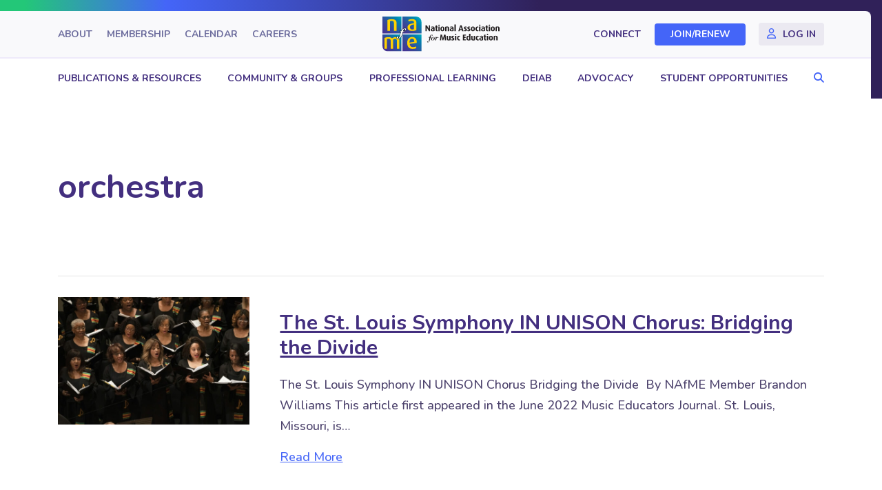

--- FILE ---
content_type: text/html; charset=UTF-8
request_url: https://nafme.org/blog/tag/orchestra-3/page/2/
body_size: 20095
content:
<!DOCTYPE html>
<html lang="en-US">
<head>
<meta charset="UTF-8" />
<meta name='viewport' content='width=device-width, initial-scale=1.0' />
<meta http-equiv='X-UA-Compatible' content='IE=edge' />
<link rel="profile" href="https://gmpg.org/xfn/11" />
<title>orchestra 2 - NAfME</title>
<meta name="robots" content="follow, noindex">
<meta property="og:url" content="https://nafme.org/blog/tag/orchestra-3/page/2/">
<meta property="og:site_name" content="NAfME">
<meta property="og:locale" content="en_US">
<meta property="og:type" content="object">
<meta property="og:title" content="orchestra 2 - NAfME">
<meta property="og:image" content="https://nafme.org/wp-content/uploads/2021/03/nafme-default.jpg">
<meta property="og:image:secure_url" content="https://nafme.org/wp-content/uploads/2021/03/nafme-default.jpg">
<meta property="og:image:width" content="1112">
<meta property="og:image:height" content="480">
<meta property="og:image:alt" content="NAfME logo header">
<meta name="twitter:card" content="summary">
<meta name="twitter:title" content="orchestra 2 - NAfME">
<meta name="twitter:image" content="https://nafme.org/wp-content/uploads/2021/03/nafme-default.jpg">
<link rel='dns-prefetch' href='//kit.fontawesome.com' />
<link rel='dns-prefetch' href='//fonts.googleapis.com' />
<link href='https://fonts.gstatic.com' crossorigin rel='preconnect' />
<link rel="alternate" type="text/calendar" title="NAfME &raquo; iCal Feed" href="https://nafme.org/events/?ical=1" />
<style id='wp-img-auto-sizes-contain-inline-css'>
img:is([sizes=auto i],[sizes^="auto," i]){contain-intrinsic-size:3000px 1500px}
/*# sourceURL=wp-img-auto-sizes-contain-inline-css */
</style>
<link rel='stylesheet' id='adsanity-default-css-css' href='https://nafme.org/wp-content/plugins/adsanity/dist/css/widget-default.css?ver=1.9' media='screen' />
<link rel='stylesheet' id='tribe-events-pro-mini-calendar-block-styles-css' href='https://nafme.org/wp-content/plugins/events-calendar-pro/build/css/tribe-events-pro-mini-calendar-block.css?ver=7.7.11' media='all' />
<link rel='stylesheet' id='wp-block-library-css' href='https://nafme.org/wp-includes/css/dist/block-library/style.min.css?ver=6.9' media='all' />
<style id='global-styles-inline-css'>
:root{--wp--preset--aspect-ratio--square: 1;--wp--preset--aspect-ratio--4-3: 4/3;--wp--preset--aspect-ratio--3-4: 3/4;--wp--preset--aspect-ratio--3-2: 3/2;--wp--preset--aspect-ratio--2-3: 2/3;--wp--preset--aspect-ratio--16-9: 16/9;--wp--preset--aspect-ratio--9-16: 9/16;--wp--preset--color--black: #000000;--wp--preset--color--cyan-bluish-gray: #abb8c3;--wp--preset--color--white: #ffffff;--wp--preset--color--pale-pink: #f78da7;--wp--preset--color--vivid-red: #cf2e2e;--wp--preset--color--luminous-vivid-orange: #ff6900;--wp--preset--color--luminous-vivid-amber: #fcb900;--wp--preset--color--light-green-cyan: #7bdcb5;--wp--preset--color--vivid-green-cyan: #00d084;--wp--preset--color--pale-cyan-blue: #8ed1fc;--wp--preset--color--vivid-cyan-blue: #0693e3;--wp--preset--color--vivid-purple: #9b51e0;--wp--preset--color--fl-heading-text: #432f7f;--wp--preset--color--fl-body-bg: #ffffff;--wp--preset--color--fl-body-text: #4c426c;--wp--preset--color--fl-accent: #4465f8;--wp--preset--color--fl-accent-hover: #183cdc;--wp--preset--color--fl-topbar-bg: #f9f9fb;--wp--preset--color--fl-topbar-text: #432f7f;--wp--preset--color--fl-topbar-link: #432f7f;--wp--preset--color--fl-topbar-hover: #183cdc;--wp--preset--color--fl-header-bg: #ffffff;--wp--preset--color--fl-header-text: #432f7f;--wp--preset--color--fl-header-link: #432f7f;--wp--preset--color--fl-header-hover: #183cdc;--wp--preset--color--fl-nav-bg: #ffffff;--wp--preset--color--fl-nav-link: #432f7f;--wp--preset--color--fl-nav-hover: #183cdc;--wp--preset--color--fl-content-bg: #ffffff;--wp--preset--color--fl-footer-widgets-bg: #ffffff;--wp--preset--color--fl-footer-widgets-text: #757575;--wp--preset--color--fl-footer-widgets-link: #2b7bb9;--wp--preset--color--fl-footer-widgets-hover: #2b7bb9;--wp--preset--color--fl-footer-bg: #ffffff;--wp--preset--color--fl-footer-text: #757575;--wp--preset--color--fl-footer-link: #2b7bb9;--wp--preset--color--fl-footer-hover: #2b7bb9;--wp--preset--gradient--vivid-cyan-blue-to-vivid-purple: linear-gradient(135deg,rgb(6,147,227) 0%,rgb(155,81,224) 100%);--wp--preset--gradient--light-green-cyan-to-vivid-green-cyan: linear-gradient(135deg,rgb(122,220,180) 0%,rgb(0,208,130) 100%);--wp--preset--gradient--luminous-vivid-amber-to-luminous-vivid-orange: linear-gradient(135deg,rgb(252,185,0) 0%,rgb(255,105,0) 100%);--wp--preset--gradient--luminous-vivid-orange-to-vivid-red: linear-gradient(135deg,rgb(255,105,0) 0%,rgb(207,46,46) 100%);--wp--preset--gradient--very-light-gray-to-cyan-bluish-gray: linear-gradient(135deg,rgb(238,238,238) 0%,rgb(169,184,195) 100%);--wp--preset--gradient--cool-to-warm-spectrum: linear-gradient(135deg,rgb(74,234,220) 0%,rgb(151,120,209) 20%,rgb(207,42,186) 40%,rgb(238,44,130) 60%,rgb(251,105,98) 80%,rgb(254,248,76) 100%);--wp--preset--gradient--blush-light-purple: linear-gradient(135deg,rgb(255,206,236) 0%,rgb(152,150,240) 100%);--wp--preset--gradient--blush-bordeaux: linear-gradient(135deg,rgb(254,205,165) 0%,rgb(254,45,45) 50%,rgb(107,0,62) 100%);--wp--preset--gradient--luminous-dusk: linear-gradient(135deg,rgb(255,203,112) 0%,rgb(199,81,192) 50%,rgb(65,88,208) 100%);--wp--preset--gradient--pale-ocean: linear-gradient(135deg,rgb(255,245,203) 0%,rgb(182,227,212) 50%,rgb(51,167,181) 100%);--wp--preset--gradient--electric-grass: linear-gradient(135deg,rgb(202,248,128) 0%,rgb(113,206,126) 100%);--wp--preset--gradient--midnight: linear-gradient(135deg,rgb(2,3,129) 0%,rgb(40,116,252) 100%);--wp--preset--font-size--small: 13px;--wp--preset--font-size--medium: 20px;--wp--preset--font-size--large: 36px;--wp--preset--font-size--x-large: 42px;--wp--preset--spacing--20: 0.44rem;--wp--preset--spacing--30: 0.67rem;--wp--preset--spacing--40: 1rem;--wp--preset--spacing--50: 1.5rem;--wp--preset--spacing--60: 2.25rem;--wp--preset--spacing--70: 3.38rem;--wp--preset--spacing--80: 5.06rem;--wp--preset--shadow--natural: 6px 6px 9px rgba(0, 0, 0, 0.2);--wp--preset--shadow--deep: 12px 12px 50px rgba(0, 0, 0, 0.4);--wp--preset--shadow--sharp: 6px 6px 0px rgba(0, 0, 0, 0.2);--wp--preset--shadow--outlined: 6px 6px 0px -3px rgb(255, 255, 255), 6px 6px rgb(0, 0, 0);--wp--preset--shadow--crisp: 6px 6px 0px rgb(0, 0, 0);}:where(.is-layout-flex){gap: 0.5em;}:where(.is-layout-grid){gap: 0.5em;}body .is-layout-flex{display: flex;}.is-layout-flex{flex-wrap: wrap;align-items: center;}.is-layout-flex > :is(*, div){margin: 0;}body .is-layout-grid{display: grid;}.is-layout-grid > :is(*, div){margin: 0;}:where(.wp-block-columns.is-layout-flex){gap: 2em;}:where(.wp-block-columns.is-layout-grid){gap: 2em;}:where(.wp-block-post-template.is-layout-flex){gap: 1.25em;}:where(.wp-block-post-template.is-layout-grid){gap: 1.25em;}.has-black-color{color: var(--wp--preset--color--black) !important;}.has-cyan-bluish-gray-color{color: var(--wp--preset--color--cyan-bluish-gray) !important;}.has-white-color{color: var(--wp--preset--color--white) !important;}.has-pale-pink-color{color: var(--wp--preset--color--pale-pink) !important;}.has-vivid-red-color{color: var(--wp--preset--color--vivid-red) !important;}.has-luminous-vivid-orange-color{color: var(--wp--preset--color--luminous-vivid-orange) !important;}.has-luminous-vivid-amber-color{color: var(--wp--preset--color--luminous-vivid-amber) !important;}.has-light-green-cyan-color{color: var(--wp--preset--color--light-green-cyan) !important;}.has-vivid-green-cyan-color{color: var(--wp--preset--color--vivid-green-cyan) !important;}.has-pale-cyan-blue-color{color: var(--wp--preset--color--pale-cyan-blue) !important;}.has-vivid-cyan-blue-color{color: var(--wp--preset--color--vivid-cyan-blue) !important;}.has-vivid-purple-color{color: var(--wp--preset--color--vivid-purple) !important;}.has-black-background-color{background-color: var(--wp--preset--color--black) !important;}.has-cyan-bluish-gray-background-color{background-color: var(--wp--preset--color--cyan-bluish-gray) !important;}.has-white-background-color{background-color: var(--wp--preset--color--white) !important;}.has-pale-pink-background-color{background-color: var(--wp--preset--color--pale-pink) !important;}.has-vivid-red-background-color{background-color: var(--wp--preset--color--vivid-red) !important;}.has-luminous-vivid-orange-background-color{background-color: var(--wp--preset--color--luminous-vivid-orange) !important;}.has-luminous-vivid-amber-background-color{background-color: var(--wp--preset--color--luminous-vivid-amber) !important;}.has-light-green-cyan-background-color{background-color: var(--wp--preset--color--light-green-cyan) !important;}.has-vivid-green-cyan-background-color{background-color: var(--wp--preset--color--vivid-green-cyan) !important;}.has-pale-cyan-blue-background-color{background-color: var(--wp--preset--color--pale-cyan-blue) !important;}.has-vivid-cyan-blue-background-color{background-color: var(--wp--preset--color--vivid-cyan-blue) !important;}.has-vivid-purple-background-color{background-color: var(--wp--preset--color--vivid-purple) !important;}.has-black-border-color{border-color: var(--wp--preset--color--black) !important;}.has-cyan-bluish-gray-border-color{border-color: var(--wp--preset--color--cyan-bluish-gray) !important;}.has-white-border-color{border-color: var(--wp--preset--color--white) !important;}.has-pale-pink-border-color{border-color: var(--wp--preset--color--pale-pink) !important;}.has-vivid-red-border-color{border-color: var(--wp--preset--color--vivid-red) !important;}.has-luminous-vivid-orange-border-color{border-color: var(--wp--preset--color--luminous-vivid-orange) !important;}.has-luminous-vivid-amber-border-color{border-color: var(--wp--preset--color--luminous-vivid-amber) !important;}.has-light-green-cyan-border-color{border-color: var(--wp--preset--color--light-green-cyan) !important;}.has-vivid-green-cyan-border-color{border-color: var(--wp--preset--color--vivid-green-cyan) !important;}.has-pale-cyan-blue-border-color{border-color: var(--wp--preset--color--pale-cyan-blue) !important;}.has-vivid-cyan-blue-border-color{border-color: var(--wp--preset--color--vivid-cyan-blue) !important;}.has-vivid-purple-border-color{border-color: var(--wp--preset--color--vivid-purple) !important;}.has-vivid-cyan-blue-to-vivid-purple-gradient-background{background: var(--wp--preset--gradient--vivid-cyan-blue-to-vivid-purple) !important;}.has-light-green-cyan-to-vivid-green-cyan-gradient-background{background: var(--wp--preset--gradient--light-green-cyan-to-vivid-green-cyan) !important;}.has-luminous-vivid-amber-to-luminous-vivid-orange-gradient-background{background: var(--wp--preset--gradient--luminous-vivid-amber-to-luminous-vivid-orange) !important;}.has-luminous-vivid-orange-to-vivid-red-gradient-background{background: var(--wp--preset--gradient--luminous-vivid-orange-to-vivid-red) !important;}.has-very-light-gray-to-cyan-bluish-gray-gradient-background{background: var(--wp--preset--gradient--very-light-gray-to-cyan-bluish-gray) !important;}.has-cool-to-warm-spectrum-gradient-background{background: var(--wp--preset--gradient--cool-to-warm-spectrum) !important;}.has-blush-light-purple-gradient-background{background: var(--wp--preset--gradient--blush-light-purple) !important;}.has-blush-bordeaux-gradient-background{background: var(--wp--preset--gradient--blush-bordeaux) !important;}.has-luminous-dusk-gradient-background{background: var(--wp--preset--gradient--luminous-dusk) !important;}.has-pale-ocean-gradient-background{background: var(--wp--preset--gradient--pale-ocean) !important;}.has-electric-grass-gradient-background{background: var(--wp--preset--gradient--electric-grass) !important;}.has-midnight-gradient-background{background: var(--wp--preset--gradient--midnight) !important;}.has-small-font-size{font-size: var(--wp--preset--font-size--small) !important;}.has-medium-font-size{font-size: var(--wp--preset--font-size--medium) !important;}.has-large-font-size{font-size: var(--wp--preset--font-size--large) !important;}.has-x-large-font-size{font-size: var(--wp--preset--font-size--x-large) !important;}
/*# sourceURL=global-styles-inline-css */
</style>

<style id='classic-theme-styles-inline-css'>
/*! This file is auto-generated */
.wp-block-button__link{color:#fff;background-color:#32373c;border-radius:9999px;box-shadow:none;text-decoration:none;padding:calc(.667em + 2px) calc(1.333em + 2px);font-size:1.125em}.wp-block-file__button{background:#32373c;color:#fff;text-decoration:none}
/*# sourceURL=/wp-includes/css/classic-themes.min.css */
</style>
<style id='font-awesome-svg-styles-default-inline-css'>
.svg-inline--fa {
  display: inline-block;
  height: 1em;
  overflow: visible;
  vertical-align: -.125em;
}
/*# sourceURL=font-awesome-svg-styles-default-inline-css */
</style>
<link rel='stylesheet' id='font-awesome-svg-styles-css' href='https://nafme.org/wp-content/uploads/font-awesome/v6.2.0/css/svg-with-js.css' media='all' />
<style id='font-awesome-svg-styles-inline-css'>
   .wp-block-font-awesome-icon svg::before,
   .wp-rich-text-font-awesome-icon svg::before {content: unset;}
/*# sourceURL=font-awesome-svg-styles-inline-css */
</style>
<link rel='stylesheet' id='yoko-sso-frontend-css' href='https://nafme.org/wp-content/plugins/yoko-sso-cp/assets/css/frontend.css?ver=1.0' media='all' />
<link rel='stylesheet' id='icon-1614826904-css' href='https://nafme.org/wp-content/uploads/bb-plugin/icons/icon-1614826904/style.css?ver=2.9.4.1' media='all' />
<link rel='stylesheet' id='fl-builder-layout-bundle-e3a44e638bb65b97d1b427db04ae393c-css' href='https://nafme.org/wp-content/uploads/bb-plugin/cache/e3a44e638bb65b97d1b427db04ae393c-layout-bundle.css?ver=2.9.4.1-1.5.2.1' media='all' />
<link rel='stylesheet' id='linearicons-css' href='https://nafme.org/wp-content/themes/yoko-nafme-child/assets/fonts/linearicons/style.css?ver=1.0.0' media='all' />
<link rel='stylesheet' id='tablepress-default-css' href='https://nafme.org/wp-content/plugins/tablepress/css/build/default.css?ver=3.2.5' media='all' />
<link rel='stylesheet' id='jquery-magnificpopup-css' href='https://nafme.org/wp-content/plugins/bb-plugin/css/jquery.magnificpopup.min.css?ver=2.9.4.1' media='all' />
<link rel='stylesheet' id='base-css' href='https://nafme.org/wp-content/themes/bb-theme/css/base.min.css?ver=1.7.19.1' media='all' />
<link rel='stylesheet' id='fl-automator-skin-css' href='https://nafme.org/wp-content/uploads/bb-theme/skin-6941348230fa6.css?ver=1.7.19.1' media='all' />
<link rel='stylesheet' id='fl-child-theme-looks-css' href='https://nafme.org/wp-content/themes/yoko-nafme-child/assets/css/elements.css?ver=6.9' media='all' />
<link rel='stylesheet' id='fl-child-theme-utility-css' href='https://nafme.org/wp-content/themes/yoko-nafme-child/assets/css/utility.css?ver=6.9' media='all' />
<link rel='stylesheet' id='fl-child-theme-css' href='https://nafme.org/wp-content/themes/yoko-nafme-child/style.css?ver=6.9' media='all' />
<link rel='stylesheet' id='fl-builder-google-fonts-68c11a5a53221e7567f4885a181799b7-css' href='//fonts.googleapis.com/css?family=Nunito%3A300%2C400%2C700%2C500%2C700&#038;ver=6.9' media='all' />
<script src="https://nafme.org/wp-includes/js/jquery/jquery.min.js?ver=3.7.1" id="jquery-core-js"></script>
<script defer crossorigin="anonymous" src="https://kit.fontawesome.com/7750e4f5a9.js" id="font-awesome-official-js"></script>
<link rel="prev" href="https://nafme.org/blog/tag/orchestra-3/"><link rel="next" href="https://nafme.org/blog/tag/orchestra-3/page/3/"><link rel="https://api.w.org/" href="https://nafme.org/wp-json/" /><link rel="alternate" title="JSON" type="application/json" href="https://nafme.org/wp-json/wp/v2/tags/64" /><style id="y0x-cache-css">body.sso-loading::after{position:fixed;top:0;left:0;width:100vw;height:100vh;content:'';background-color:white;background-position:center center;background-repeat:no-repeat;background-image:url("https://nafme.org/wp-content/plugins/yok0x-sso-0.2.5/assets/img/loader.gif");background-size:150px 200px;z-index:9999}body:not(.logged-in) .xsso-container > span{display:none;opacity:0.000000001;transition:.1s opacity}body:not(.logged-in) .xsso-container > span:first-child{display:inline-block}body:not(.logged-in).xsso-logged-in .xsso-container .login-link{display:none}body:not(.logged-in).xsso-logged-in .xsso-container .logged-in-content{display:inline-block;opacity:1}body:not(.logged-in).xsso-logged-out .xsso-container .logged-in-content{display:none}body:not(.logged-in).xsso-logged-out .xsso-container .login-link{display:inline-block;opacity:1}body:not(.fl-builder-edit) [class*="xsso-show-for-"]{display:none}body.xsso-logged-in.xsso-role-administrator .xsso-show-for-administrator,body.logged-in.xsso-role-administrator .xsso-show-for-administrator{display:block}body.xsso-logged-in.xsso-role-editor .xsso-show-for-editor,body.logged-in.xsso-role-editor .xsso-show-for-editor{display:block}body.xsso-logged-in.xsso-role-author .xsso-show-for-author,body.logged-in.xsso-role-author .xsso-show-for-author{display:block}body.xsso-logged-in.xsso-role-contributor .xsso-show-for-contributor,body.logged-in.xsso-role-contributor .xsso-show-for-contributor{display:block}body.xsso-logged-in.xsso-role-subscriber .xsso-show-for-subscriber,body.logged-in.xsso-role-subscriber .xsso-show-for-subscriber{display:block}body.xsso-logged-in.xsso-role-member .xsso-show-for-member,body.logged-in.xsso-role-member .xsso-show-for-member{display:block}body.xsso-logged-in.xsso-role-non-member .xsso-show-for-non-member,body.logged-in.xsso-role-non-member .xsso-show-for-non-member{display:block}body.xsso-logged-in.xsso-role-tri-m-advisor .xsso-show-for-tri-m-advisor,body.logged-in.xsso-role-tri-m-advisor .xsso-show-for-tri-m-advisor{display:block}body.xsso-logged-in.xsso-role-upcoming-expiration .xsso-show-for-upcoming-expiration,body.logged-in.xsso-role-upcoming-expiration .xsso-show-for-upcoming-expiration{display:block}body.xsso-logged-in.xsso-role-recently-expired .xsso-show-for-recently-expired,body.logged-in.xsso-role-recently-expired .xsso-show-for-recently-expired{display:block}body.xsso-logged-in.xsso-role-revisor .xsso-show-for-revisor,body.logged-in.xsso-role-revisor .xsso-show-for-revisor{display:block}</style><meta name="tec-api-version" content="v1"><meta name="tec-api-origin" content="https://nafme.org"><link rel="alternate" href="https://nafme.org/wp-json/tribe/events/v1/events/?tags=orchestra-3" /><style>.breadcrumb {list-style:none;margin:0;padding-inline-start:0;}.breadcrumb li {margin:0;display:inline-block;position:relative;}.breadcrumb li::after{content:' / ';margin-left:5px;margin-right:5px;}.breadcrumb li:last-child::after{display:none}</style><link rel="icon" href="https://nafme.org/wp-content/uploads/2023/03/cropped-nafme-favicon-32x32.png" sizes="32x32" />
<link rel="icon" href="https://nafme.org/wp-content/uploads/2023/03/cropped-nafme-favicon-192x192.png" sizes="192x192" />
<link rel="apple-touch-icon" href="https://nafme.org/wp-content/uploads/2023/03/cropped-nafme-favicon-180x180.png" />
<meta name="msapplication-TileImage" content="https://nafme.org/wp-content/uploads/2023/03/cropped-nafme-favicon-270x270.png" />
		<style id="wp-custom-css">
			.fl-menu .menu:before,
.fl-menu .menu:after {
	display: none;
}

/* BANNER VIDEO */
@media screen and (min-width: 993px) {
	.page-id-172318 .header-topbar > .fl-row-content-wrap {
		margin-right: 0;
		border-radius: 0;
		border: 0;
		padding-right: 20px;
	}
	.page-id-172318 .header-main > .fl-row-content-wrap {
		border: 0;
		padding-right: 20px;
	}
}

.banner-video.banner-main {
	border: unset;
	background: #FFF;
}
@media screen and (max-width: 992px) {
	.banner-video.banner-main {
		padding-bottom: 0;
	}
	.banner-video.banner-main > .fl-row-content-wrap::after {
		bottom: 0 !important;
	}
}

.banner-video.banner-main > .fl-row-content-wrap {
	margin-right: 16px;
}
.banner-video.banner-main > .fl-row-content-wrap,
.banner-video.banner-main .fl-bg-video {
	border-radius: 0px 0px 120px 0px;
}
.banner-video.banner-main > .fl-row-content-wrap:after {
	background: linear-gradient(90deg, rgba(0, 0, 0, 0.72) 0%, rgba(0, 0, 0, 0.50) 46.42%, rgba(0, 0, 0, 0.00) 70.86%);
}
.banner-video.banner-main .banner-container > .fl-col-content {
	max-width: 690px;
}
@media screen and (max-width: 992px) {
	.banner-video.banner-main .fl-row-content-wrap > .fl-row-content {
		margin-bottom: 0;
	}
	.banner-video.banner-main > .fl-row-content-wrap:after {
		background: linear-gradient(90deg, rgba(0, 0, 0, 0.72) 0%, rgba(0, 0, 0, 0.50) 80%, rgba(0, 0, 0, 0.00) 120%);
	}
}
@media screen and (max-width: 768px) {
	.banner-video.banner-main > .fl-row-content-wrap,
	.banner-video.banner-main .fl-bg-video {
		border-radius: 0;
	}
}
@media screen and (max-width: 768px) {
	.banner-video.banner-main > .fl-row-content-wrap {
		margin-right: 0;
	}
}

.banner-video.banner-main .banner-main-title .fl-heading {
	background: unset;
	-webkit-background-clip: unset;
	-webkit-text-fill-color: unset;
	color: #FFF;
	line-height: 1.1;
	text-transform: uppercase;
}
.banner-video.banner-main .leadin p {
	text-transform: none;
	font-size: 20px;
	font-weight: 800;
	line-height: 1;
	letter-spacing: 1.6px;
}
@media screen and (min-width: 993px) {
	.banner-video.banner-main .banner-main-title .fl-heading {
		font-size: 66px;
	}
}
@media screen and (max-width: 992px) {
	.banner-video.banner-main .banner-main-title .fl-heading {
		font-size: 50px;
	}
}
@media screen and (max-width: 768px) {
	.banner-video.banner-main .banner-main-title .fl-heading {
		text-align: center;
		font-size: 30px;
	}
}

@media screen and (max-width: 992px) {
	.banner-video.banner-main > .fl-row-content-wrap > .fl-row-content::after {
		width: calc(100% - 120px);
		margin: 0 auto 0 0;
	}
}
/****/

.sgpb-theme-1-content {
	box-shadow: none !important;
	background-color: #2C47BD !important;
	border-radius: 0px 64px !important;
	color: rgba(255, 255, 255, 0.75) !important;
	border: 0 !important;
	text-align: center;
}
.sgpb-theme-1-content .sg-popup-builder-content {
	padding: 50px 50px 30px 50px;
}
.sgpb-main-html-content-wrapper h2 {
	color: #FFFFFF;
	margin-top: 0;
	margin-bottom: 20px;
}
.sgpb-popup-dialog-main-div-theme-wrapper-1 > img.sgpb-popup-close-button-1 {
	top: 20px;
	left: 20px;
}
#sgpb-popup-dialog-main-div {
	max-width: 1000px !important;
}
@media screen and (max-width: 768px) {
	.sgpb-theme-1-content .sg-popup-builder-content {
		padding: 20px;
	}
	.sgpb-main-html-content-wrapper h2 {
		margin-top: 20px;
	}
	.sgpb-popup-dialog-main-div-theme-wrapper-1 > img.sgpb-popup-close-button-1 {
		top: 10px;
		left: 10px;
	}
}


/* .mobile-nav-search {display:none;} */



/* EVENTS CALENDAR */
.tribe-events p,
.tribe-events span {
	font-size: 18px !important;
	line-height: 160% !important;
}
.tribe-events p,
.tribe-events span,
.tribe-events input,
.tribe-events a,
.tribe-common a,
.tribe-events button,
.tribe-events th,
.tribe-events td,
.tribe-common li,
.tribe-common time {
	font-family: 'Nunito' !important;
}
.event-calendar-row .fl-module-rich-text p {
	margin-bottom: 12px;
}
.tribe-events > .tribe-events-l-container {
	padding: 0 !important;
}
.single-tribe_events .tribe-events-c-subscribe-dropdown__container,
.tribe-events .tribe-events-c-subscribe-dropdown__container {
	display: none !important;
}
.tribe-events .tribe-events-c-events-bar--border {
	border: 1px solid #EEEAFA !important;
	padding-left: 24px;
	padding-right: 24px;
	border-radius: 4px;
}
.tribe-events .tribe-events-c-search__input-control-icon-svg {
	left: 0 !important;
	color: #D2CEDE !important;
}
.tribe-common .tribe-common-c-svgicon--search {
	width: 20px !important;
}
.tribe-events .tribe-events-c-events-bar .tribe-common-form-control-text__input::placeholder {
	color: #4C426C !important;
	font-size: 18px;
	line-height: 1.6;
}
.tribe-events .tribe-events-header--has-event-search .tribe-events-c-events-bar__filter-button-container {
	border-right: 0 !important;
}
.tribe-events.tribe-common .tribe-common-form-control-text__input,
.tribe-events .tribe-events-c-view-selector--tabs .tribe-events-c-view-selector__list-item-link,
.tribe-events .tribe-events-header--has-event-search .tribe-events-c-events-bar__filter-button {
	padding-top: 17px !important;
	padding-bottom: 17px !important;
}
.tribe-events .tribe-events-c-view-selector--tabs .tribe-events-c-view-selector__content {
	padding-left: 0 !important;
	padding-right: 0 !important;
}
.tribe-events .tribe-events-c-view-selector--tabs .tribe-events-c-view-selector__list-item:first-child {
	padding-left: 0 !important;
}
.tribe-events .tribe-events-c-view-selector--tabs .tribe-events-c-view-selector__list-item:last-child {
	padding-right: 0 !important;
}
.tribe-events .tribe-common-c-btn.tribe-events-c-search__button {
	background: #4465F8;
	border-radius: 200px;
	font-size: 16px;
	font-weight: 700;
	text-transform: initial;
	line-height: 1;
	padding: 12px 20px;
}
.tribe-events .tribe-events-c-view-selector__list-item--active .tribe-events-c-view-selector__list-item-text {
	font-weight: 700;
}
.tribe-events .tribe-events-c-view-selector__list-item-text,
.tribe-events .tribe-events-header--has-event-search .tribe-events-c-events-bar__filter-button-text,
.tribe-events .datepicker .month,
.tribe-common li {
	color: #4C426C !important;
}
.tribe-events .tribe-events-c-view-selector--tabs .tribe-events-c-view-selector__list-item--active .tribe-events-c-view-selector__list-item-link:after {
	background-color: #4465F8 !important;
}
.tribe-events .tribe-events-c-view-selector__list-item:hover,
.tribe-events .tribe-events-c-view-selector__list-item:focus,
.tribe-events .tribe-events-c-view-selector__list-item:focus-within {
	background-color: transparent !important;
}
.tribe-events .tribe-events-c-view-selector__list-item:hover .tribe-events-c-view-selector__list-item-text,
.tribe-events .tribe-events-c-view-selector__list-item:focus .tribe-events-c-view-selector__list-item-text,
.tribe-events .tribe-events-c-view-selector__list-item:focus-within .tribe-events-c-view-selector__list-item-text {
	font-weight: 700 !important;
}
.tribe-events .tribe-events-c-events-bar__filter-button-icon path {
	fill: #4C426C !important;
}
.tribe-events .tribe-events-header--has-event-search .tribe-events-c-events-bar {
	margin-bottom: 0 !important;
}
.tribe-events .tribe-events-header__top-bar {
	margin-top: 24px;
	margin-bottom: 40px !important;
}
.tribe-common .tribe-common-c-btn-icon--caret-left .tribe-common-c-btn-icon__icon-svg path,
.tribe-common .tribe-common-c-btn-icon--caret-right .tribe-common-c-btn-icon__icon-svg path,
.tribe-events .datepicker .next .tribe-events-c-top-bar__datepicker-nav-icon-svg path,
.tribe-events .datepicker .prev .tribe-events-c-top-bar__datepicker-nav-icon-svg path {
	fill: #D2CEDE !important;
}
.tribe-events .tribe-events-c-top-bar__nav-list-item {
	padding-right: 24px !important;
}
.tribe-common .tribe-common-c-btn-border-small,
.tribe-common a.tribe-common-c-btn-border-small {
	border: 1px solid #EEEAFA !important;
	border-radius: 4px !important;
	padding: 4px 17px !important;
	line-height: 1.6 !important;
	font-weight: 400 !important;
	font-size: 18px !important;
	color: #4C426C !important;
}
.tribe-filter-bar .tribe-filter-bar-c-pill--button .tribe-filter-bar-c-pill__pill {
	border: 1px solid #EEEAFA !important;
	border-radius: 4px !important;
	padding: 4px 17px !important;
}
.tribe-filter-bar .tribe-filter-bar-c-pill--button .tribe-filter-bar-c-pill__pill .tribe-filter-bar-c-pill__pill-label {
	line-height: 1.6 !important;
	font-weight: 400 !important;
	font-size: 18px !important;
	color: #4C426C !important;
	text-transform: initial;
}
.tribe-filter-bar .tribe-filter-bar-c-pill--button .tribe-filter-bar-c-pill__pill:hover {
	background-color: #EEEAFA !important;
}
.tribe-events .tribe-events-c-top-bar__datepicker-desktop {
	color: #4C426C;
	font-weight: 700;
	font-size: 24px !important;
}
.tribe-events .tribe-events-c-top-bar__datepicker-button-icon-svg {
	margin-left: 15px !important;
}
.tribe-common .tribe-common-c-svgicon__svg-fill {
	fill: #778290 !important;
}
.tribe-events .datepicker,
.tribe-common--breakpoint-medium .tribe-filter-bar .tribe-filter-bar-c-filter--pill .tribe-filter-bar-c-filter__container {
	border-radius: 4px !important;
	border: 1px solid #EEEAFA !important;
	background-color: #FFFFFF !important;
	padding: 20px !important;
}
.tribe-events .datepicker table {
	width: 100%;
}
.tribe-events .datepicker .datepicker-months th,
.tribe-events .datepicker .datepicker-years th,
.tribe-events .datepicker .datepicker-days th,
.tribe-events button.tribe-events-c-top-bar__datepicker-button *,
.tribe-filter-bar .tribe-filter-bar-c-filter--pill .tribe-filter-bar-c-filter__filters-legend {
	font-weight: 700;
	color: #4C426C !important;
}
.tribe-events .datepicker .datepicker-months th,
.tribe-events .datepicker .datepicker-years th,
.tribe-events .datepicker .datepicker-days th,
.tribe-filter-bar .tribe-filter-bar-c-filter--pill .tribe-filter-bar-c-filter__filters-legend {
	font-size: 16px !important;
}
.tribe-events .datepicker .past,
.tribe-events .tribe-events-calendar-month__day--past .tribe-events-calendar-month__day-date {
	color: #747474 !important;
	opacity: 1;
}
.tribe-events .datepicker .month,
.tribe-events .datepicker .year,
.tribe-events .datepicker .day {
	line-height: 1 !important;
	padding: 10px !important;
}
.tribe-events .datepicker .month.active,
.tribe-events .datepicker .month.active.focused,
.tribe-events .datepicker .year.active,
.tribe-events .datepicker .year.active.focused,
.tribe-events .datepicker .day.active,
.tribe-events .datepicker .day.active.focused {
	background: #4465F8 !important;
	border-radius: 200px;
	font-weight: 700;
	color: #FFFFFF !important;
}
.tribe-events .datepicker .month.focused,
.tribe-events .datepicker .month:hover,
.tribe-events .datepicker .year.focused,
.tribe-events .datepicker .year:hover,
.tribe-events .datepicker .day.focused,
.tribe-events .datepicker .day:hover {
	background-color: #E2E7FE !important;
	border-radius: 200px;
	font-weight: 700;
}
.tribe-events-calendar-list,
.tribe-events-calendar-month,
.tribe-events-calendar-day {
	position: relative;
	z-index: 0;
}
.tribe-events .tribe-events-c-messages__message-list-item-link {
	color: #4465F8 !important;
}
.tribe-common .tribe-common-c-svgicon--messages-not-found .tribe-common-c-svgicon__svg-stroke,
.tribe-filter-bar .tribe-filter-bar-c-clear-button__reset-icon path {
	stroke: #4465F8 !important;
}
.tribe-common .tribe-common-c-svgicon--messages-not-found path,
.tribe-common--breakpoint-medium .tribe-filter-bar .tribe-filter-bar-c-filter--pill .tribe-filter-bar-c-filter__filters-close-icon path,
.tribe-filter-bar .tribe-filter-bar-c-pill__remove-button-icon path,
.tribe-filter-bar .tribe-filter-bar-c-filter__toggle-minus-icon path,
.tribe-filter-bar .tribe-filter-bar-c-filter__toggle-plus-icon path {
	stroke: #4C426C !important;
}
.tribe-events .tribe-events-c-messages__message {
	background-color: #EEEAFA !important;
	border-radius: 4px !important;
}
.tribe-events .tribe-events-calendar-month__header-column-title-desktop {
	color: #4C426C;
	font-weight: 600;
	font-size: 12px;
}
.tribe-events .tribe-events-calendar-month__header-column {
	padding-bottom: 10px !important;
}
.tribe-events .tribe-events-calendar-month__day,
.tribe-events .tribe-events-calendar-month__week,
.tribe-events .tribe-events-calendar-month__body {
	border-color: #EEEAFA !important;
}
.tribe-events .tribe-events-calendar-month__day-date-daynum {
	font-weight: 400;
	font-size: 12px;
}
.tribe-events .tribe-events-calendar-month__day--past {
	background: #F9F9FB;
}
.tribe-events .tribe-events-calendar-month__day-date-link {
	font-weight: 700;
}
.tribe-events .tribe-events-calendar-month__multiday-event-bar-title {
	font-weight: 400 !important;
	font-size: 14px !important;
	color: #4C426C !important;
	letter-spacing: 0 !important;
}
.tribe-events .tribe-events-calendar-month__multiday-event-bar-inner,
.tribe-events .tribe-events-calendar-month__multiday-event-bar-inner:hover {
	background-color: #E2E7FE !important;
	padding-top: 4px !important;
	padding-bottom: 4px !important;
	border-radius: 24px;
}
.tribe-events .tribe-filter-bar {
	margin-top: 24px !important;
	margin-bottom: 0 !important;
}
.tribe-filter-bar .tribe-filter-bar-c-dropdown .select2-results__option--highlighted {
	font-size: 16px !important;
}
.tribe-filter-bar .tribe-filter-bar-c-pill--button .tribe-filter-bar-c-pill__pill-label-colon,
.tribe-filter-bar .tribe-filter-bar-c-pill--button .tribe-filter-bar-c-pill__pill-selections {
	color: #4C426C !important;
	text-transform: initial;
	margin-right: 25px;
}
.tribe-filter-bar .tribe-filter-bar-c-pill--button .tribe-filter-bar-c-pill__pill-label-colon {
	font-weight: 400;
	margin-right: 10px;
}
.tribe-filter-bar .tribe-filter-bar-c-pill--button.tribe-filter-bar-c-pill--has-selections .tribe-filter-bar-c-pill__pill {
	background-color: #EEEAFA !important;
}
@media screen and (max-width: 992px) {
	.tribe-events .tribe-events-c-events-bar {
		align-items: center;
	}
	.tribe-events .tribe-events-c-events-bar__search-container,
	.tribe-events .tribe-filter-bar {
		border: 1px solid #EEEAFA;
		border-radius: 4px;
		box-shadow: 0 2px 12px 0 rgba(0,0,0,.14);
		padding: 20px !important;
		background-color: #FFFFFF;
	}
	.tribe-events .tribe-events-c-events-bar .tribe-common-form-control-text__input {
		padding-left: 35px;
	}
	.tribe-common .tribe-common-c-svgicon--search {
		width: 16px !important;
	}
	.tribe-filter-bar .tribe-filter-bar-c-filter__toggle, .tribe-filter-bar button.tribe-filter-bar-c-filter__toggle span {
		font-weight: 700;
    color: #4C426C !important;
    font-size: 16px;
		text-transform: initial;
	}
	.tribe-filter-bar .tribe-filter-bar-c-filter,
	.tribe-filter-bar .tribe-filter-bar__filters {
		border: 0 !important;
	}
	.tribe-filter-bar .tribe-filter-bar-c-filter__toggle, .tribe-filter-bar button.tribe-filter-bar-c-filter__toggle {
		padding-top: 0;
		padding-bottom: 0;
	}
	.tribe-filter-bar .tribe-filter-bar-c-filter__container {
		padding-bottom: 0 !important;
	}
	.tribe-filter-bar .tribe-filter-bar-c-dropdown .select2-results__option--highlighted {
		margin-top: 20px;
	}
	.tribe-events .tribe-events-calendar-month__day {
		border-radius: 0 !important;
	}
	.tribe-events .tribe-events-calendar-month__week {
		border-bottom: 1px solid #EEEAFA;
		border-right: 1px solid #EEEAFA;
	}
	.tribe-events .tribe-events-calendar-month__body {
		border-top: 1px solid #EEEAFA;
	}
	.tribe-events .tribe-events-calendar-month__day {
		border-left: 1px solid #EEEAFA;
	}
	.tribe-events .tribe-events-calendar-month__day-date-daynum,
	.tribe-common .tribe-common-b2,
	.tribe-filter-bar__selected-filters-label,
	.tribe-events-calendar-month__header-column-title-mobile {
		color: #4C426C !important;
	}
	.tribe-events-calendar-month__header-column-title-mobile {
		font-weight: 800;
	}
	.tribe-events .tribe-events-calendar-month__day--past .tribe-events-calendar-month__day-date {
		opacity: 1;
	}
	.tribe-events .tribe-events-calendar-month__day--past .tribe-events-calendar-month__day-date .tribe-events-calendar-month__day-date-daynum {
		color: #747474 !important;
	}
	.tribe-events .tribe-events-calendar-month__day-cell--selected,
	.tribe-events .tribe-events-calendar-month__day-cell--selected:focus,
	.tribe-events .tribe-events-calendar-month__day-cell--selected:hover {
		background: #4465F8 !important;
	}
	.tribe-events .tribe-events-calendar-month__day-cell--selected .tribe-events-calendar-month__day-date-daynum,
	.tribe-events .tribe-events-calendar-month__day-cell--selected:focus .tribe-events-calendar-month__day-date-daynum,
	.tribe-events .tribe-events-calendar-month__day-cell--selected:hover .tribe-events-calendar-month__day-date-daynum {
		color: #FFFFFF !important;
		font-weight: 800;
	}
	.tribe-filter-bar .tribe-filter-bar-c-dropdown .select2-selection__clear {
		margin: 0 0 0 10px !important;
	}
	.tribe-filter-bar .tribe-filter-bar-c-dropdown .select2-selection {
		background: #4465F8 !Important;
		border-radius: 200px !important;
		margin-top: 20px;
		margin-bottom: 0 !important;
	}
	.tribe-filter-bar .tribe-filter-bar-c-dropdown .select2-selection__rendered {
		padding: 12px 20px !important;
	}
	.tribe-filter-bar .tribe-filter-bar-c-pill--has-selections .tribe-filter-bar-c-pill__pill {
		border: 1px solid #EEEAFA !important;
		border-radius: 200px !important;
		background: transparent !important;
		padding: 12px 35px 12px 20px !important;
	}
	.tribe-filter-bar .tribe-filter-bar__action-done,
	.tribe-filter-bar .tribe-filter-bar-c-clear-button {
		border: 0 !important;
		color: #4465F8 !important;
	}
	.tribe-filter-bar .tribe-filter-bar__action-done:hover {
		background: transparent !important;
	}
	.tribe-common .tribe-common-c-svgicon__svg-fill {
		fill: #4C426C !important;
	}
	.tribe-events .tribe-events-c-events-bar--border {
		padding-left: 15px !important;
		padding-right: 15px !important;
	}
	.tribe-events .tribe-events-c-nav__list-item--today a {
		font-size: 18px !important;
	}
	.tribe-events .tribe-events-c-nav {
		border-color: #EEEAFA !important;
	}
	.tribe-events .tribe-events-l-container {
		min-height: 100% !important;
	}
	.tribe-events .tribe-events-header__top-bar {
		margin: 0 !important;
	}
}



.tribe-events-calendar-list__month-separator-text,
.tribe-events .tribe-events-calendar-list__event-date-tag-weekday {
	font-size: 18px !important;
	color: #4C426C !important;
	line-height: 1 !important;
}
.tribe-events-calendar-list__event-date-tag-datetime .tribe-events-calendar-list__event-date-tag-daynum {
	font-size: 24px !important;
	color: #432F7F !important;
}
.tribe-events .tribe-events-calendar-list__month-separator:after {
	background: #EEEAFA !important;
	margin-left: 24px !important;
}
.tribe-events .tribe-events-calendar-list__event-featured-image {
	border-radius: 8px;
}
.tribe-events-calendar-list__event-date,
.tribe-events-calendar-list__event-venue,
.tribe-events-calendar-list__event-description {
	color: #4C426C !important;
}
.tribe-events-calendar-list__event-header .tribe-events-calendar-list__event-title a {
	font-size: 24px !important;
	color: #432F7F !important;
	font-weight: 700 !important;
	border: 0 !important;
}
.tribe-events-calendar-list__event-header .tribe-events-calendar-list__event-title a:hover {
	text-decoration: underline;
}
.tribe-events-calendar-list__event-header .tribe-events-calendar-list__event-title {
	margin-top: 8px !important;
	margin-bottom: 8px !Important;
}
.tribe-events-calendar-list__event-header .tribe-events-calendar-list__event-venue span {
	font-weight: 700 !important;
}
.tribe-events-calendar-list__event-header .tribe-events-calendar-list__event-venue span,
.tribe-events-calendar-list__event-header .tribe-events-calendar-list__event-date {
	font-size: 16px !important;
}
.tribe-events-calendar-list__event-header .tribe-events-calendar-list__event-date {
	line-height: 1 !important;
}
.tribe-common--breakpoint-medium.tribe-events .tribe-events-calendar-list__event-row>.tribe-common-g-col {
	padding-left: 0 !important;
}
.tribe-events .tribe-events-c-nav__next,
.tribe-events .tribe-events-c-nav__prev {
	border: 1px solid #EEEAFA;
	border-radius: 4px;
	padding: 8px 14px 8px 16px;
	color: #4C426C !important;
}
.tribe-events .tribe-events-c-nav__prev {
	padding: 8px 16px 8px 14px !important;
}
.tribe-events .tribe-events-c-nav__next-icon-svg path,
.tribe-events .tribe-events-c-nav__prev-icon-svg path {
	fill: #D2CEDE !important;
}
.tribe-events .tribe-events-calendar-list-nav {
	border-color: #EEEAFA !important;
	padding-top: 40px !important;
}
.tribe-events .tribe-events-calendar-list__event-row:last-child {
	margin-bottom: 48px !important;
}
.tribe-events .tribe-events-calendar-list__event-date-tag-datetime {
	padding-top: 0 !important;
}
@media screen and (max-width: 768px) {
	.tribe-events-calendar-list__event-header .tribe-events-calendar-list__event-title a {
		font-size: 20px !important;
	}
	.img-radius {width: 100%;}
}

.fl-node-i5bvp98qlt0h .fl-menu .menu > li:not(:last-child)  {
	margin-right: 1rem;
}

.banner-main .fluid-width-video-wrapper iframe {
	border-radius: 0;
}

/* Utils */
.fit-image-on-cards img {
    object-fit: contain !important;
}
.header-topbar li.button.logged-out a {
    padding-right: 10px;
}

/* Event Sidebar - Small Class Fix for Schools Type*/
.fl-school-type li span {
	font-size: 100%;
}		</style>
		<noscript><style>.perfmatters-lazy[data-src]{display:none !important;}</style></noscript><style>.perfmatters-lazy-youtube{position:relative;width:100%;max-width:100%;height:0;padding-bottom:56.23%;overflow:hidden}.perfmatters-lazy-youtube img{position:absolute;top:0;right:0;bottom:0;left:0;display:block;width:100%;max-width:100%;height:auto;margin:auto;border:none;cursor:pointer;transition:.5s all;-webkit-transition:.5s all;-moz-transition:.5s all}.perfmatters-lazy-youtube img:hover{-webkit-filter:brightness(75%)}.perfmatters-lazy-youtube .play{position:absolute;top:50%;left:50%;right:auto;width:68px;height:48px;margin-left:-34px;margin-top:-24px;background:url(https://nafme.org/wp-content/plugins/perfmatters/img/youtube.svg) no-repeat;background-position:center;background-size:cover;pointer-events:none;filter:grayscale(1)}.perfmatters-lazy-youtube:hover .play{filter:grayscale(0)}.perfmatters-lazy-youtube iframe{position:absolute;top:0;left:0;width:100%;height:100%;z-index:99}</style><!-- Google Tag Manager -->
<script>(function(w,d,s,l,i){w[l]=w[l]||[];w[l].push({'gtm.start':
new Date().getTime(),event:'gtm.js'});var f=d.getElementsByTagName(s)[0],
j=d.createElement(s),dl=l!='dataLayer'?'&l='+l:'';j.async=true;j.src=
'https://www.googletagmanager.com/gtm.js?id='+i+dl;f.parentNode.insertBefore(j,f);
})(window,document,'script','dataLayer','GTM-NP66PRR');</script>
<!-- End Google Tag Manager -->
<script type="text/javascript">
    (function(c,l,a,r,i,t,y){
        c[a]=c[a]||function(){(c[a].q=c[a].q||[]).push(arguments)};
        t=l.createElement(r);t.async=1;t.src="https://www.clarity.ms/tag/"+i;
        y=l.getElementsByTagName(r)[0];y.parentNode.insertBefore(t,y);
    })(window, document, "clarity", "script", "njmg1hs0sc");
</script>
</head>
<body class="archive paged tag tag-orchestra-3 tag-64 paged-2 tag-paged-2 wp-theme-bb-theme wp-child-theme-yoko-nafme-child fl-builder-2-9-4-1 fl-themer-1-5-2-1 fl-theme-1-7-19-1 fl-no-js use-lock-icons tribe-no-js fl-theme-builder-footer fl-theme-builder-footer-footer fl-theme-builder-archive fl-theme-builder-archive-archive-default fl-theme-builder-header fl-theme-builder-header-topbar-and-header has-featured-image fl-framework-base fl-preset-default fl-full-width fl-scroll-to-top fl-search-active" itemscope="itemscope" itemtype="https://schema.org/WebPage">
<!-- Google Tag Manager (noscript) -->
<noscript><iframe src="https://www.googletagmanager.com/ns.html?id=GTM-NP66PRR"
height="0" width="0" style="display:none;visibility:hidden"></iframe></noscript>
<!-- End Google Tag Manager (noscript) --><script id="y0x-cache-buster">const y0xGated=false;const y0xLoggedIn=document.cookie.search("yok0x_sso_")!==-1;window.addEventListener('load',function(){var body=document.querySelector("body");if(y0xLoggedIn){if(y0xGated){var ssoCacheId="";try{ssoCacheId=document.cookie.split("; ").filter(function(ck){return ck.search("yok0x_sso_")===0})[0].split("=")[1].substr(-10)}catch(error){console.log(error)}
if(document.location.search&&document.location.search.search("nafmeSso")===-1){body.classList.add('sso-loading');setTimeout(function(){document.location.href=document.location.href+"&nafmeSso="+ssoCacheId},200)}else if(!document.location.search){body.classList.add('sso-loading');setTimeout(function(){document.location.href=document.location.href+"?nafmeSso="+ssoCacheId},200)}}
body.classList.add("xsso-logged-in")}else{body.classList.add("xsso-logged-out")}},false)</script><a aria-label="Skip to content" class="fl-screen-reader-text" href="#fl-main-content">Skip to content</a><div class="fl-page">
	<header class="fl-builder-content fl-builder-content-1311 fl-builder-global-templates-locked" data-post-id="1311" data-type="header" data-sticky="1" data-sticky-on="all" data-sticky-breakpoint="medium" data-shrink="0" data-overlay="0" data-overlay-bg="transparent" data-shrink-image-height="50px" role="banner" itemscope="itemscope" itemtype="http://schema.org/WPHeader"><div class="fl-row fl-row-full-width fl-row-bg-color fl-node-9qrowbk7n0pz fl-row-default-height fl-row-align-center invert no-print xsso-show-for-upcoming-expiration fl-node-has-rules" data-node="9qrowbk7n0pz">
	<div class="fl-row-content-wrap">
						<div class="fl-row-content fl-row-fixed-width fl-node-content">
		
<div class="fl-col-group fl-node-3vp6razieu0w" data-node="3vp6razieu0w">
			<div class="fl-col fl-node-2xkbo7051jrv fl-col-bg-color fl-col-has-cols" data-node="2xkbo7051jrv">
	<div class="fl-col-content fl-node-content">
<div class="fl-col-group fl-node-c10wst7kefz9 fl-col-group-nested fl-col-group-equal-height fl-col-group-align-center" data-node="c10wst7kefz9">
			<div class="fl-col fl-node-4y2grqs0nxeb fl-col-bg-color" data-node="4y2grqs0nxeb">
	<div class="fl-col-content fl-node-content"><div class="fl-module fl-module-rich-text fl-node-ephki98douc7 smaller bar-disclaimer" data-node="ephki98douc7">
	<div class="fl-module-content fl-node-content">
		<div class="fl-rich-text">
	<h6>Your membership is expiring soon</h6>
</div>
	</div>
</div>
</div>
</div>
			<div class="fl-col fl-node-l8x7tvhyar95 fl-col-bg-color fl-col-small fl-col-small-full-width" data-node="l8x7tvhyar95">
	<div class="fl-col-content fl-node-content"><div class="fl-module fl-module-button fl-node-3256yxhb4jzw" data-node="3256yxhb4jzw">
	<div class="fl-module-content fl-node-content">
		<div class="fl-button-wrap fl-button-width-auto fl-button-right">
			<a href="/membership/join/" target="_self" class="fl-button">
							<span class="fl-button-text">RENEW MEMBERSHIP</span>
					</a>
</div>
	</div>
</div>
</div>
</div>
	</div>
</div>
</div>
	</div>
		</div>
	</div>
</div>
<div class="fl-row fl-row-full-width fl-row-bg-color fl-node-kjdxgtwc468l fl-row-default-height fl-row-align-center invert no-print xsso-show-for-recently-expired fl-node-has-rules" data-node="kjdxgtwc468l">
	<div class="fl-row-content-wrap">
						<div class="fl-row-content fl-row-fixed-width fl-node-content">
		
<div class="fl-col-group fl-node-2e468fdjobrz" data-node="2e468fdjobrz">
			<div class="fl-col fl-node-dgfmxyr3onpq fl-col-bg-color fl-col-has-cols" data-node="dgfmxyr3onpq">
	<div class="fl-col-content fl-node-content">
<div class="fl-col-group fl-node-5jlv2f9ep6so fl-col-group-nested fl-col-group-equal-height fl-col-group-align-center" data-node="5jlv2f9ep6so">
			<div class="fl-col fl-node-vh8xz6e37gyo fl-col-bg-color" data-node="vh8xz6e37gyo">
	<div class="fl-col-content fl-node-content"><div class="fl-module fl-module-rich-text fl-node-tr0dxm3ibg8h smaller bar-disclaimer" data-node="tr0dxm3ibg8h">
	<div class="fl-module-content fl-node-content">
		<div class="fl-rich-text">
	<h6>Your membership has expired</h6>
</div>
	</div>
</div>
</div>
</div>
			<div class="fl-col fl-node-mucsb9ta8n3e fl-col-bg-color fl-col-small fl-col-small-full-width" data-node="mucsb9ta8n3e">
	<div class="fl-col-content fl-node-content"><div class="fl-module fl-module-button fl-node-4f27su9nam6g" data-node="4f27su9nam6g">
	<div class="fl-module-content fl-node-content">
		<div class="fl-button-wrap fl-button-width-auto fl-button-right">
			<a href="/membership/join/" target="_self" class="fl-button">
							<span class="fl-button-text">RENEW MEMBERSHIP</span>
					</a>
</div>
	</div>
</div>
</div>
</div>
	</div>
</div>
</div>
	</div>
		</div>
	</div>
</div>
<div class="fl-row fl-row-full-width fl-row-bg-color fl-node-qpx9wbam3syk fl-row-default-height fl-row-align-center invert no-print xsso-show-for-tri-m-advisor fl-node-has-rules" data-node="qpx9wbam3syk">
	<div class="fl-row-content-wrap">
						<div class="fl-row-content fl-row-fixed-width fl-node-content">
		
<div class="fl-col-group fl-node-4t5volxz7hsd" data-node="4t5volxz7hsd">
			<div class="fl-col fl-node-cwtxbl1ors7u fl-col-bg-color fl-col-has-cols" data-node="cwtxbl1ors7u">
	<div class="fl-col-content fl-node-content">
<div class="fl-col-group fl-node-k5s40vpt37qb fl-col-group-nested fl-col-group-equal-height fl-col-group-align-center" data-node="k5s40vpt37qb">
			<div class="fl-col fl-node-eq7ncbs3kvxt fl-col-bg-color" data-node="eq7ncbs3kvxt">
	<div class="fl-col-content fl-node-content"><div class="fl-module fl-module-rich-text fl-node-q64lac2xzrhy smaller bar-disclaimer" data-node="q64lac2xzrhy">
	<div class="fl-module-content fl-node-content">
		<div class="fl-rich-text">
	<h6>You have Tri-M Advisor level access</h6>
</div>
	</div>
</div>
</div>
</div>
	</div>
</div>
</div>
	</div>
		</div>
	</div>
</div>
<div class="fl-row fl-row-full-width fl-row-bg-color fl-node-g1c237vdret6 fl-row-default-height fl-row-align-center fl-visible-desktop fl-visible-large header-topbar no-print" data-node="g1c237vdret6">
	<div class="fl-row-content-wrap">
						<div class="fl-row-content fl-row-fixed-width fl-node-content">
		
<div class="fl-col-group fl-node-bcmf8nhpsl9d" data-node="bcmf8nhpsl9d">
			<div class="fl-col fl-node-l5w6pqmn9ht8 fl-col-bg-color fl-col-small fl-col-small-full-width" data-node="l5w6pqmn9ht8">
	<div class="fl-col-content fl-node-content"><div class="fl-module fl-module-menu fl-node-2n90grkoapc1" data-node="2n90grkoapc1">
	<div class="fl-module-content fl-node-content">
		<div class="fl-menu">
		<div class="fl-clear"></div>
	<nav aria-label="topbar-menu" itemscope="itemscope" itemtype="https://schema.org/SiteNavigationElement"><ul id="menu-top-bar-left" class="menu fl-menu-horizontal fl-toggle-none"><li id="menu-item-1077" class="menu-item menu-item-type-post_type menu-item-object-page"><a href="https://nafme.org/about/">About</a></li><li id="menu-item-161037" class="menu-item menu-item-type-post_type menu-item-object-page"><a href="https://nafme.org/membership/">Membership</a></li><li id="menu-item-1078" class="menu-item menu-item-type-post_type menu-item-object-page"><a href="https://nafme.org/professional-learning-events/event-calendar/">Calendar</a></li><li id="menu-item-160213" class="menu-item menu-item-type-post_type menu-item-object-page"><a href="https://nafme.org/careers/">Careers</a></li></ul></nav></div>
	</div>
</div>
</div>
</div>
			<div class="fl-col fl-node-hi3o0c9yk12d fl-col-bg-color fl-col-small fl-col-small-full-width" data-node="hi3o0c9yk12d">
	<div class="fl-col-content fl-node-content"><div class="fl-module fl-module-photo fl-node-2ijfseplxmyd" data-node="2ijfseplxmyd">
	<div class="fl-module-content fl-node-content">
		<div class="fl-photo fl-photo-align-center" itemscope itemtype="https://schema.org/ImageObject">
	<div class="fl-photo-content fl-photo-img-svg">
				<a href="https://nafme.org" target="_self" itemprop="url">
				<img decoding="async" class="fl-photo-img wp-image-157856 size-full" src="https://nafme.org/wp-content/uploads/2023/02/nafme-logo.svg" alt="Nafme logo" itemprop="image" height="52" width="172" title="nafme-logo"  data-no-lazy="1" />
				</a>
					</div>
	</div>
	</div>
</div>
</div>
</div>
			<div class="fl-col fl-node-d42mi9epxnz7 fl-col-bg-color fl-col-small fl-col-small-full-width" data-node="d42mi9epxnz7">
	<div class="fl-col-content fl-node-content"><div class="fl-module fl-module-menu fl-node-i5bvp98qlt0h" data-node="i5bvp98qlt0h">
	<div class="fl-module-content fl-node-content">
		<div class="fl-menu">
		<div class="fl-clear"></div>
	<nav aria-label="topbar-menu" itemscope="itemscope" itemtype="https://schema.org/SiteNavigationElement"><ul id="menu-top-bar-right" class="menu fl-menu-horizontal fl-toggle-none"><li id="menu-item-183828" class="menu-item menu-item-type-custom menu-item-object-custom"><a target="_blank" href="https://community.nafme.org/home">Connect</a></li><li id="menu-item-1208" class="logged-out button menu-item menu-item-type-post_type menu-item-object-page"><a href="https://nafme.org/membership/join/">Join/Renew</a></li><li id="menu-item-1210" class="sso-links menu-item menu-item-type-gs_sim menu-item-object-gs_sim"><span class="sso-account-links"><span class="xsso-container"><span class="login-link"><a href="https://nafme.org/sso/login/?redirect_to=https%3A%2F%2Fnafme.org%2Fblog%2Ftag%2Forchestra-3%2Fpage%2F2%2F" class="intent-login">Log In</a>
</span><span class="logged-in-content"><span class="greeting">Welcome, <span class="sso-first_name"></span></span><span class="account-link"><a class="my-account" href="https://nafme.my.site.com/s/#/profile/my_info" target="_blank">My Account</a></span><span class="logout-link"><a href="https://nafme.org/wp-login.php?action=logout&amp;redirect_to=https%3A%2F%2Fnafme.org&amp;_wpnonce=ad12a4ee86&ssolo=1" class="intent-logout">Log Out</a></span></span></span></span></li></ul></nav></div>
	</div>
</div>
</div>
</div>
	</div>
		</div>
	</div>
</div>
<div class="fl-row fl-row-full-width fl-row-bg-none fl-node-cjdm3h296k0w fl-row-default-height fl-row-align-center header-main no-print" data-node="cjdm3h296k0w">
	<div class="fl-row-content-wrap">
						<div class="fl-row-content fl-row-fixed-width fl-node-content">
		
<div class="fl-col-group fl-node-fb8cu0x5jza2 fl-col-group-equal-height fl-col-group-align-center fl-col-group-custom-width" data-node="fb8cu0x5jza2">
			<div class="fl-col fl-node-6kmezfxg8a7s fl-col-bg-color fl-col-small fl-col-small-full-width fl-col-small-custom-width fl-visible-medium fl-visible-mobile" data-node="6kmezfxg8a7s">
	<div class="fl-col-content fl-node-content"><div class="fl-module fl-module-photo fl-node-2pr01bs8x97i fl-visible-medium fl-visible-mobile" data-node="2pr01bs8x97i">
	<div class="fl-module-content fl-node-content">
		<div class="fl-photo fl-photo-align-left" itemscope itemtype="https://schema.org/ImageObject">
	<div class="fl-photo-content fl-photo-img-svg">
				<a href="https://nafme.org" target="_self" itemprop="url">
				<img decoding="async" class="fl-photo-img wp-image-157856 size-full" src="https://nafme.org/wp-content/uploads/2023/02/nafme-logo.svg" alt="Nafme logo" itemprop="image" height="52" width="172" title="nafme-logo"  data-no-lazy="1" />
				</a>
					</div>
	</div>
	</div>
</div>
</div>
</div>
			<div class="fl-col fl-node-4z8od62lrnbt fl-col-bg-color fl-col-small fl-col-small-full-width fl-col-small-custom-width" data-node="4z8od62lrnbt">
	<div class="fl-col-content fl-node-content"><div class="fl-module fl-module-menu fl-node-oechq58ib1vp fl-visible-desktop fl-visible-large" data-node="oechq58ib1vp">
	<div class="fl-module-content fl-node-content">
		<div class="fl-menu fl-menu-responsive-toggle-mobile fl-menu-search-enabled">
	<button class="fl-menu-mobile-toggle hamburger" aria-label="main-menu"><span class="fl-menu-icon svg-container"><svg version="1.1" class="hamburger-menu" xmlns="http://www.w3.org/2000/svg" xmlns:xlink="http://www.w3.org/1999/xlink" viewBox="0 0 512 512">
<rect class="fl-hamburger-menu-top" width="512" height="102"/>
<rect class="fl-hamburger-menu-middle" y="205" width="512" height="102"/>
<rect class="fl-hamburger-menu-bottom" y="410" width="512" height="102"/>
</svg>
</span></button>	<div class="fl-clear"></div>
	<nav aria-label="main-menu" itemscope="itemscope" itemtype="https://schema.org/SiteNavigationElement"><ul id="menu-main-navigation" class="menu fl-menu-horizontal fl-toggle-none"><li id="menu-item-1031" class="menu-item menu-item-type-post_type menu-item-object-page menu-item-has-children fl-has-submenu"><div class="fl-has-submenu-container"><a href="https://nafme.org/publications-resources/">Publications &#038; Resources</a><span class="fl-menu-toggle"></span></div><ul class="sub-menu">	<li id="menu-item-1033" class="menu-item menu-item-type-post_type menu-item-object-page"><a href="https://nafme.org/publications-resources/resource-library/">NAfME Resource Library</a></li>	<li id="menu-item-183334" class="menu-item menu-item-type-post_type menu-item-object-page"><a href="https://nafme.org/publications-resources/resource-spotlights/">NAfME Resource Spotlights</a></li>	<li id="menu-item-161224" class="menu-item menu-item-type-post_type menu-item-object-page"><a href="https://nafme.org/publications-resources/teaching-music/"><em>Teaching Music</em> Magazine</a></li>	<li id="menu-item-158783" class="menu-item menu-item-type-custom menu-item-object-custom menu-item-has-children fl-has-submenu"><div class="fl-has-submenu-container"><a href="https://nafme.org/publications-resources/journals/">Journals</a><span class="fl-menu-toggle"></span></div><ul class="sub-menu">		<li id="menu-item-1036" class="menu-item menu-item-type-post_type menu-item-object-page"><a href="https://nafme.org/publications-resources/journals/music-educators-journal/"><em>Music Educators Journal</em></a></li>		<li id="menu-item-1040" class="menu-item menu-item-type-post_type menu-item-object-page"><a href="https://nafme.org/publications-resources/journals/journal-of-research-in-music-education/"><em>Journal of Research in Music Education</em></a></li>		<li id="menu-item-1038" class="menu-item menu-item-type-post_type menu-item-object-page"><a href="https://nafme.org/publications-resources/journals/journal-of-general-music-education/"><em>Journal of General Music Education</em></a></li>		<li id="menu-item-1039" class="menu-item menu-item-type-post_type menu-item-object-page"><a href="https://nafme.org/publications-resources/journals/journal-of-music-teacher-education/"><em>Journal of Music Teacher Education</em></a></li>		<li id="menu-item-158555" class="menu-item menu-item-type-post_type menu-item-object-page"><a href="https://nafme.org/publications-resources/journals/update-applications-of-research-in-music-education/"><em>Update: Applications of Research in Music Education</em></a></li></ul></li>	<li id="menu-item-1042" class="menu-item menu-item-type-post_type menu-item-object-page"><a href="https://nafme.org/publications-resources/research/">Research</a></li>	<li id="menu-item-1034" class="menu-item menu-item-type-post_type menu-item-object-page menu-item-has-children fl-has-submenu"><div class="fl-has-submenu-container"><a href="https://nafme.org/publications-resources/nafme-blog/">NAfME Blog</a><span class="fl-menu-toggle"></span></div><ul class="sub-menu">		<li id="menu-item-1041" class="menu-item menu-item-type-post_type menu-item-object-page"><a href="https://nafme.org/publications-resources/nafme-blog/nafme-notes/">NAfME Notes</a></li></ul></li>	<li id="menu-item-159769" class="menu-item menu-item-type-post_type menu-item-object-page"><a href="https://nafme.org/publications-resources/standards/">Standards</a></li>	<li id="menu-item-178508" class="menu-item menu-item-type-custom menu-item-object-custom"><a href="https://nafme.org/resource/nafme-books/">NAfME Books</a></li></ul></li><li id="menu-item-1044" class="menu-item menu-item-type-post_type menu-item-object-page menu-item-has-children fl-has-submenu"><div class="fl-has-submenu-container"><a href="https://nafme.org/community-groups/">Community &#038; Groups</a><span class="fl-menu-toggle"></span></div><ul class="sub-menu">	<li id="menu-item-180870" class="menu-item menu-item-type-custom menu-item-object-custom"><a href="https://nafme.org/membership/meet-our-members/">Meet Our Members</a></li>	<li id="menu-item-1046" class="menu-item menu-item-type-post_type menu-item-object-page"><a href="https://nafme.org/community-groups/state-music-education-associations/">State Music Education Associations</a></li>	<li id="menu-item-158583" class="menu-item menu-item-type-custom menu-item-object-custom"><a target="_blank" href="https://community.nafme.org/home">NAfME Connect Online Community</a></li>	<li id="menu-item-164766" class="menu-item menu-item-type-post_type menu-item-object-page"><a href="https://nafme.org/community-groups/initiatives/">NAfME Initiatives</a></li>	<li id="menu-item-1047" class="menu-item menu-item-type-post_type menu-item-object-page"><a href="https://nafme.org/community-groups/societies-councils/">Societies &#038; Councils</a></li>	<li id="menu-item-1048" class="menu-item menu-item-type-post_type menu-item-object-page"><a href="https://nafme.org/community-groups/committees/">Committees</a></li></ul></li><li id="menu-item-1049" class="menu-item menu-item-type-post_type menu-item-object-page menu-item-has-children fl-has-submenu"><div class="fl-has-submenu-container"><a href="https://nafme.org/professional-learning-events/">Professional Learning</a><span class="fl-menu-toggle"></span></div><ul class="sub-menu">	<li id="menu-item-1051" class="menu-item menu-item-type-post_type menu-item-object-page menu-item-has-children fl-has-submenu"><div class="fl-has-submenu-container"><a href="https://nafme.org/professional-learning-events/event-calendar/">Events Calendar</a><span class="fl-menu-toggle"></span></div><ul class="sub-menu">		<li id="menu-item-2663" class="menu-item menu-item-type-post_type menu-item-object-page"><a href="https://nafme.org/professional-learning-events/event-calendar/submit-your-event/">Submit Your Music Education-Related Event</a></li></ul></li>	<li id="menu-item-164206" class="menu-item menu-item-type-post_type menu-item-object-page"><a href="https://nafme.org/professional-learning-events/nafme-academy/">NAfME Academy<sup>®</sup></a></li>	<li id="menu-item-1053" class="menu-item menu-item-type-post_type menu-item-object-page"><a href="https://nafme.org/professional-learning-events/webinars/">NAfME Webinars</a></li>	<li id="menu-item-179740" class="menu-item menu-item-type-post_type menu-item-object-page"><a href="https://nafme.org/professional-learning-events/music-education-mentorship/">Music Education Mentorship</a></li>	<li id="menu-item-1043" class="menu-item menu-item-type-post_type menu-item-object-page"><a href="https://nafme.org/publications-resources/connected-arts-network-project/">Connected Arts Networks Project</a></li></ul></li><li id="menu-item-160214" class="menu-item menu-item-type-post_type menu-item-object-page menu-item-has-children fl-has-submenu"><div class="fl-has-submenu-container"><a href="https://nafme.org/diversity-equity-inclusion-access-belonging-deiab/">DEIAB</a><span class="fl-menu-toggle"></span></div><ul class="sub-menu">	<li id="menu-item-175296" class="menu-item menu-item-type-post_type menu-item-object-page"><a href="https://nafme.org/diversity-equity-inclusion-access-belonging-deiab/">Equity Resource Center</a></li></ul></li><li id="menu-item-1057" class="menu-item menu-item-type-post_type menu-item-object-page menu-item-has-children fl-has-submenu"><div class="fl-has-submenu-container"><a href="https://nafme.org/advocacy/">Advocacy</a><span class="fl-menu-toggle"></span></div><ul class="sub-menu">	<li id="menu-item-180337" class="menu-item menu-item-type-custom menu-item-object-custom"><a target="_blank" href="https://nafmeorg.quorum.us/NAfME-Action-Center/">Take Action Now</a></li>	<li id="menu-item-182264" class="menu-item menu-item-type-post_type menu-item-object-page"><a href="https://nafme.org/advocacy/hill-day/">NAfME Hill Day</a></li>	<li id="menu-item-1065" class="menu-item menu-item-type-post_type menu-item-object-page"><a href="https://nafme.org/advocacy/policy-priorities/">Policy Priorities</a></li>	<li id="menu-item-1064" class="menu-item menu-item-type-post_type menu-item-object-page menu-item-has-children fl-has-submenu"><div class="fl-has-submenu-container"><a href="https://nafme.org/advocacy/advocacy-resource-center/">Advocacy Resource Center</a><span class="fl-menu-toggle"></span></div><ul class="sub-menu">		<li id="menu-item-1058" class="menu-item menu-item-type-post_type menu-item-object-page"><a href="https://nafme.org/advocacy/advocacy-bulletin-blog/">Advocacy Bulletin Blog</a></li>		<li id="menu-item-1059" class="menu-item menu-item-type-post_type menu-item-object-page"><a href="https://nafme.org/advocacy/grassroots-action-center/">Grassroots Action Center</a></li></ul></li>	<li id="menu-item-1067" class="menu-item menu-item-type-post_type menu-item-object-page"><a href="https://nafme.org/advocacy/music-teacher-profession-initiative/">Music Teacher Profession Initiative</a></li>	<li id="menu-item-1060" class="menu-item menu-item-type-post_type menu-item-object-page"><a href="https://nafme.org/advocacy/state-advocacy/">State Advocacy</a></li>	<li id="menu-item-162048" class="menu-item menu-item-type-post_type menu-item-object-page menu-item-has-children fl-has-submenu"><div class="fl-has-submenu-container"><a href="https://nafme.org/advocacy/coalitions/">Coalitions</a><span class="fl-menu-toggle"></span></div><ul class="sub-menu">		<li id="menu-item-162632" class="menu-item menu-item-type-post_type menu-item-object-page"><a href="https://nafme.org/advocacy/policy-priorities/music-education-policy-roundtable/">Music Education Policy Roundtable</a></li>		<li id="menu-item-176759" class="menu-item menu-item-type-post_type menu-item-object-page"><a href="https://nafme.org/advocacy/arts-education-alliance/">Arts Education Alliance</a></li></ul></li>	<li id="menu-item-158575" class="menu-item menu-item-type-custom menu-item-object-custom"><a href="https://nafme.org/advocacy/music-in-our-schools-month/">Music In Our Schools Month®</a></li></ul></li><li id="menu-item-1069" class="menu-item menu-item-type-post_type menu-item-object-page menu-item-has-children fl-has-submenu"><div class="fl-has-submenu-container"><a href="https://nafme.org/student-opportunities/">Student Opportunities</a><span class="fl-menu-toggle"></span></div><ul class="sub-menu">	<li id="menu-item-173924" class="menu-item menu-item-type-post_type menu-item-object-page"><a href="https://nafme.org/advocacy/music-in-our-schools-month/">Music In Our Schools Month®</a></li>	<li id="menu-item-1070" class="menu-item menu-item-type-post_type menu-item-object-page"><a href="https://nafme.org/student-opportunities/tri-m-music-honor-society/">Tri-M<sup>®</sup> Music Honor Society</a></li>	<li id="menu-item-162635" class="menu-item menu-item-type-post_type menu-item-object-page"><a href="https://nafme.org/membership/collegiate/">Collegiate Membership</a></li>	<li id="menu-item-1075" class="menu-item menu-item-type-post_type menu-item-object-page"><a href="https://nafme.org/student-opportunities/scholarships/">Scholarships</a></li>	<li id="menu-item-1076" class="menu-item menu-item-type-post_type menu-item-object-page"><a href="https://nafme.org/student-opportunities/composition-competitions/">Composition Competitions</a></li></ul></li><li class='menu-item fl-menu-search-item'><div class="fl-search-form fl-search-form-button fl-search-button-reveal fl-search-button-center fl-search-form-width-full"
	>
	<div class="fl-search-form-wrap">
		<div class="fl-search-form-fields">
			<div class="fl-search-form-input-wrap">
				<form role="search" aria-label="Search form" method="get" action="https://nafme.org/">
	<div class="fl-form-field">
		<input type="search" aria-label="Search input" class="fl-search-text" placeholder="Search..." value="" name="s" />

			</div>
	</form>
			</div>
			<div  class="fl-button-wrap fl-button-width-auto fl-button-center fl-button-has-icon">
			<a href="#" target="_self" class="fl-button">
					<i class="fl-button-icon fl-button-icon-before fas fa-search" aria-hidden="true"></i>
						<span class="fl-button-text"><span class="sr-only">Search</span></span>
					</a>
	</div>
		</div>
	</div>
</div>
</li></ul></nav></div>
	</div>
</div>
<div class="fl-module fl-module-menu fl-node-itx31qzfb6ky fl-visible-medium fl-visible-mobile" data-node="itx31qzfb6ky">
	<div class="fl-module-content fl-node-content">
		<div class="fl-menu fl-menu-responsive-toggle-medium-mobile">
	<button class="fl-menu-mobile-toggle hamburger" aria-label="main-menu"><span class="fl-menu-icon svg-container"><svg version="1.1" class="hamburger-menu" xmlns="http://www.w3.org/2000/svg" xmlns:xlink="http://www.w3.org/1999/xlink" viewBox="0 0 512 512">
<rect class="fl-hamburger-menu-top" width="512" height="102"/>
<rect class="fl-hamburger-menu-middle" y="205" width="512" height="102"/>
<rect class="fl-hamburger-menu-bottom" y="410" width="512" height="102"/>
</svg>
</span></button>	<div class="fl-clear"></div>
	<nav aria-label="main-menu" itemscope="itemscope" itemtype="https://schema.org/SiteNavigationElement"><ul id="menu-mobile-navigation" class="menu fl-menu-horizontal fl-toggle-plus"><li id="menu-item-163621" class="mobile-only mobile-nav-search menu-item menu-item-type-gs_sim menu-item-object-gs_sim"><form role="search" method="get" id="searchform" action="/">
    <div class="search-form"><label class="screen-reader-text" for="s">Search for:</label>
        <input type="text" value="" name="s" id="s" />
        <input type="submit" id="searchsubmit" value="Search" />
    </div>
</form></li><li id="menu-item-159849" class="menu-item menu-item-type-post_type menu-item-object-page menu-item-has-children fl-has-submenu"><div class="fl-has-submenu-container"><a href="https://nafme.org/publications-resources/">Publications &#038; Resources</a><span class="fl-menu-toggle"></span></div><ul class="sub-menu">	<li id="menu-item-159851" class="menu-item menu-item-type-post_type menu-item-object-page"><a href="https://nafme.org/publications-resources/resource-library/">NAfME Resource Library</a></li>	<li id="menu-item-178539" class="menu-item menu-item-type-custom menu-item-object-custom"><a href="https://nafme.org/publications-resources/teaching-music/"><em>Teaching Music</em> Magazine</a></li>	<li id="menu-item-159852" class="menu-item menu-item-type-post_type menu-item-object-page"><a href="https://nafme.org/publications-resources/standards/">Standards</a></li>	<li id="menu-item-159853" class="menu-item menu-item-type-post_type menu-item-object-page"><a href="https://nafme.org/publications-resources/nafme-blog/">NAfME Blog</a></li>	<li id="menu-item-159854" class="menu-item menu-item-type-custom menu-item-object-custom menu-item-has-children fl-has-submenu"><div class="fl-has-submenu-container"><a href="https://nafme.org/publications-resources/journals/">Journals</a><span class="fl-menu-toggle"></span></div><ul class="sub-menu">		<li id="menu-item-159855" class="menu-item menu-item-type-post_type menu-item-object-page"><a href="https://nafme.org/publications-resources/journals/music-educators-journal/"><em>Music Educators Journal</em></a></li>		<li id="menu-item-159856" class="menu-item menu-item-type-post_type menu-item-object-page"><a href="https://nafme.org/publications-resources/journals/update-applications-of-research-in-music-education/"><em>Update: Applications of Research in Music Education</em></a></li>		<li id="menu-item-159857" class="menu-item menu-item-type-post_type menu-item-object-page"><a href="https://nafme.org/publications-resources/journals/journal-of-general-music-education/"><em>Journal of General Music Education</em></a></li>		<li id="menu-item-159858" class="menu-item menu-item-type-post_type menu-item-object-page"><a href="https://nafme.org/publications-resources/journals/journal-of-music-teacher-education/"><em>Journal of Music Teacher Education</em></a></li>		<li id="menu-item-159859" class="menu-item menu-item-type-post_type menu-item-object-page"><a href="https://nafme.org/publications-resources/journals/journal-of-research-in-music-education/"><em>Journal of Research in Music Education</em></a></li></ul></li>	<li id="menu-item-159860" class="menu-item menu-item-type-post_type menu-item-object-page"><a href="https://nafme.org/publications-resources/nafme-blog/nafme-notes/">NAfME Notes</a></li>	<li id="menu-item-159861" class="menu-item menu-item-type-post_type menu-item-object-page"><a href="https://nafme.org/publications-resources/research/">Research</a></li>	<li id="menu-item-178507" class="menu-item menu-item-type-custom menu-item-object-custom"><a href="https://nafme.org/resource/nafme-books/">NAfME Books</a></li></ul></li><li id="menu-item-159863" class="menu-item menu-item-type-post_type menu-item-object-page menu-item-has-children fl-has-submenu"><div class="fl-has-submenu-container"><a href="https://nafme.org/community-groups/">Community &#038; Groups</a><span class="fl-menu-toggle"></span></div><ul class="sub-menu">	<li id="menu-item-180869" class="menu-item menu-item-type-custom menu-item-object-custom"><a href="https://nafme.org/membership/meet-our-members/">Meet Our Members</a></li>	<li id="menu-item-159865" class="menu-item menu-item-type-post_type menu-item-object-page"><a href="https://nafme.org/community-groups/state-music-education-associations/">State Music Education Associations</a></li>	<li id="menu-item-159864" class="menu-item menu-item-type-custom menu-item-object-custom"><a target="_blank" href="https://community.nafme.org/home">NAfME Connect Online Community</a></li>	<li id="menu-item-159866" class="menu-item menu-item-type-post_type menu-item-object-page"><a href="https://nafme.org/community-groups/societies-councils/">Societies &#038; Councils</a></li>	<li id="menu-item-159867" class="menu-item menu-item-type-post_type menu-item-object-page"><a href="https://nafme.org/community-groups/committees/">Committees</a></li></ul></li><li id="menu-item-159868" class="menu-item menu-item-type-post_type menu-item-object-page menu-item-has-children fl-has-submenu"><div class="fl-has-submenu-container"><a href="https://nafme.org/professional-learning-events/">Professional Learning</a><span class="fl-menu-toggle"></span></div><ul class="sub-menu">	<li id="menu-item-159869" class="menu-item menu-item-type-post_type menu-item-object-page menu-item-has-children fl-has-submenu"><div class="fl-has-submenu-container"><a href="https://nafme.org/professional-learning-events/event-calendar/">Events Calendar</a><span class="fl-menu-toggle"></span></div><ul class="sub-menu">		<li id="menu-item-159870" class="menu-item menu-item-type-post_type menu-item-object-page"><a href="https://nafme.org/professional-learning-events/event-calendar/submit-your-event/">Submit Your Music Education-Related Event</a></li></ul></li>	<li id="menu-item-159872" class="menu-item menu-item-type-post_type menu-item-object-page menu-item-has-children fl-has-submenu"><div class="fl-has-submenu-container"><a href="https://nafme.org/professional-learning-events/webinars/">NAfME Webinars</a><span class="fl-menu-toggle"></span></div><ul class="sub-menu">		<li id="menu-item-159873" class="menu-item menu-item-type-custom menu-item-object-custom"><a target="_blank" href="https://www.surveymonkey.com/r/T5KXKKW">Submit a Proposal</a></li></ul></li>	<li id="menu-item-179739" class="menu-item menu-item-type-post_type menu-item-object-page"><a href="https://nafme.org/professional-learning-events/music-education-mentorship/">Music Education Mentorship</a></li>	<li id="menu-item-159862" class="menu-item menu-item-type-post_type menu-item-object-page"><a href="https://nafme.org/publications-resources/connected-arts-network-project/">Connected Arts Networks Project</a></li></ul></li><li id="menu-item-160284" class="menu-item menu-item-type-post_type menu-item-object-page menu-item-has-children fl-has-submenu"><div class="fl-has-submenu-container"><a href="https://nafme.org/diversity-equity-inclusion-access-belonging-deiab/">DEIAB</a><span class="fl-menu-toggle"></span></div><ul class="sub-menu">	<li id="menu-item-175298" class="menu-item menu-item-type-post_type menu-item-object-page"><a href="https://nafme.org/diversity-equity-inclusion-access-belonging-deiab/">Equity Resource Center</a></li></ul></li><li id="menu-item-159877" class="menu-item menu-item-type-post_type menu-item-object-page menu-item-has-children fl-has-submenu"><div class="fl-has-submenu-container"><a href="https://nafme.org/advocacy/">Advocacy</a><span class="fl-menu-toggle"></span></div><ul class="sub-menu">	<li id="menu-item-180338" class="menu-item menu-item-type-custom menu-item-object-custom"><a href="https://nafmeorg.quorum.us/NAfME-Action-Center/">Take Action Now</a></li>	<li id="menu-item-159882" class="menu-item menu-item-type-post_type menu-item-object-page"><a href="https://nafme.org/advocacy/policy-priorities/">Policy Priorities</a></li>	<li id="menu-item-159881" class="menu-item menu-item-type-post_type menu-item-object-page"><a href="https://nafme.org/advocacy/advocacy-resource-center/">Advocacy Resource Center</a></li>	<li id="menu-item-159883" class="menu-item menu-item-type-post_type menu-item-object-page"><a href="https://nafme.org/advocacy/advocacy-bulletin-blog/">Advocacy Bulletin Blog</a></li>	<li id="menu-item-159879" class="menu-item menu-item-type-post_type menu-item-object-page"><a href="https://nafme.org/advocacy/music-teacher-profession-initiative/">Music Teacher Profession Initiative</a></li>	<li id="menu-item-159884" class="menu-item menu-item-type-post_type menu-item-object-page"><a href="https://nafme.org/advocacy/grassroots-action-center/">Grassroots Action Center</a></li>	<li id="menu-item-159885" class="menu-item menu-item-type-post_type menu-item-object-page"><a href="https://nafme.org/advocacy/state-advocacy/">State Advocacy</a></li>	<li id="menu-item-159887" class="menu-item menu-item-type-custom menu-item-object-custom"><a href="https://nafme.org/student-opportunities/music-in-our-schools-month">Music In Our Schools Month</a></li>	<li id="menu-item-176761" class="menu-item menu-item-type-post_type menu-item-object-page"><a href="https://nafme.org/advocacy/arts-education-alliance/">Arts Education Alliance</a></li></ul></li><li id="menu-item-159888" class="menu-item menu-item-type-post_type menu-item-object-page menu-item-has-children fl-has-submenu"><div class="fl-has-submenu-container"><a href="https://nafme.org/student-opportunities/">Student Opportunities</a><span class="fl-menu-toggle"></span></div><ul class="sub-menu">	<li id="menu-item-159890" class="menu-item menu-item-type-post_type menu-item-object-page"><a href="https://nafme.org/student-opportunities/tri-m-music-honor-society/">Tri-M Music Honor Society</a></li>	<li id="menu-item-159891" class="menu-item menu-item-type-post_type menu-item-object-page"><a href="https://nafme.org/student-opportunities/scholarships/">Scholarships</a></li>	<li id="menu-item-159892" class="menu-item menu-item-type-post_type menu-item-object-page"><a href="https://nafme.org/student-opportunities/composition-competitions/">Composition Competitions</a></li></ul></li><li id="menu-item-160283" class="menu-item menu-item-type-post_type menu-item-object-page"><a href="https://nafme.org/about/">About</a></li><li id="menu-item-159894" class="menu-item menu-item-type-post_type menu-item-object-page"><a href="https://nafme.org/membership/">Membership</a></li><li id="menu-item-160282" class="menu-item menu-item-type-post_type menu-item-object-page"><a href="https://nafme.org/professional-learning-events/event-calendar/">Calendar</a></li><li id="menu-item-159874" class="menu-item menu-item-type-post_type menu-item-object-page menu-item-has-children fl-has-submenu"><div class="fl-has-submenu-container"><a href="https://nafme.org/careers/">Careers</a><span class="fl-menu-toggle"></span></div><ul class="sub-menu">	<li id="menu-item-159875" class="menu-item menu-item-type-custom menu-item-object-custom"><a target="_blank" href="https://careers.nafme.org/">Career Center</a></li>	<li id="menu-item-159876" class="menu-item menu-item-type-post_type menu-item-object-page"><a href="https://nafme.org/careers/music-educator-certification/">Music Educator Certification</a></li></ul></li><li id="menu-item-159896" class="logged-out inline-flex purple menu-item menu-item-type-custom menu-item-object-custom"><a href="https://nafme.org/membership/join/">JOIN/RENEW</a></li><li id="menu-item-159893" class="logged-out sso-links inline-flex menu-item menu-item-type-gs_sim menu-item-object-gs_sim"><span class="sso-account-links"><span class="xsso-container"><span class="login-link"><a href="https://nafme.org/sso/login/?redirect_to=https%3A%2F%2Fnafme.org%2Fblog%2Ftag%2Forchestra-3%2Fpage%2F2%2F" class="intent-login">Log In</a>
</span><span class="logged-in-content"><span class="greeting">Welcome, <span class="sso-first_name"></span></span><span class="account-link"><a class="my-account" href="https://nafme.my.site.com/s/#/profile/my_info" target="_blank">My Account</a></span><span class="logout-link"><a href="https://nafme.org/wp-login.php?action=logout&amp;redirect_to=https%3A%2F%2Fnafme.org&amp;_wpnonce=ad12a4ee86&ssolo=1" class="intent-logout">Log Out</a></span></span></span></span></li><li id="menu-item-160365" class="logged-in sso-links inline-flex menu-item menu-item-type-gs_sim menu-item-object-gs_sim"><span class="sso-account-links"><span class="xsso-container"><span class="login-link"><a href="https://nafme.org/sso/login/?redirect_to=https%3A%2F%2Fnafme.org%2Fblog%2Ftag%2Forchestra-3%2Fpage%2F2%2F" class="intent-login">Log In</a>
</span><span class="logged-in-content"><span class="greeting">Welcome, <span class="sso-first_name"></span></span><span class="account-link"><a class="my-account" href="https://nafme.my.site.com/s/#/profile/my_info" target="_blank">My Account</a></span><span class="logout-link"><a href="https://nafme.org/wp-login.php?action=logout&amp;redirect_to=https%3A%2F%2Fnafme.org&amp;_wpnonce=ad12a4ee86&ssolo=1" class="intent-logout">Log Out</a></span></span></span></span></li></ul></nav></div>
	</div>
</div>
</div>
</div>
	</div>
		</div>
	</div>
</div>
</header>	<div id="fl-main-content" class="fl-page-content" itemprop="mainContentOfPage" role="main">

		<div class="fl-builder-content fl-builder-content-730 fl-builder-global-templates-locked" data-post-id="730"><div class="fl-row fl-row-full-width fl-row-bg-none fl-node-617c8a3f63806 fl-row-default-height fl-row-align-center" data-node="617c8a3f63806">
	<div class="fl-row-content-wrap">
						<div class="fl-row-content fl-row-fixed-width fl-node-content">
		
<div class="fl-col-group fl-node-617c8a3f63807" data-node="617c8a3f63807">
			<div class="fl-col fl-node-617c8a3f63808 fl-col-bg-color" data-node="617c8a3f63808">
	<div class="fl-col-content fl-node-content"><div class="fl-module fl-module-heading fl-node-617c8a3f63805 search-results-title" data-node="617c8a3f63805">
	<div class="fl-module-content fl-node-content">
		<h1 class="fl-heading">
		<span class="fl-heading-text">orchestra</span>
	</h1>
	</div>
</div>
</div>
</div>
	</div>
		</div>
	</div>
</div>
<div class="fl-row fl-row-full-width fl-row-bg-none fl-node-617c8a3f637fe fl-row-default-height fl-row-align-center" data-node="617c8a3f637fe">
	<div class="fl-row-content-wrap">
						<div class="fl-row-content fl-row-fixed-width fl-node-content">
		
<div class="fl-col-group fl-node-617c8a3f63802" data-node="617c8a3f63802">
			<div class="fl-col fl-node-617c8a3f63803 fl-col-bg-color" data-node="617c8a3f63803">
	<div class="fl-col-content fl-node-content"><div class="fl-module fl-module-post-grid fl-node-617c8a3f63804" data-node="617c8a3f63804">
	<div class="fl-module-content fl-node-content">
			<div class="fl-post-feed" itemscope="itemscope" itemtype="https://schema.org/Collection">
	<!--fwp-loop-->
<div class="fl-post-feed-post fl-post-feed-image-beside fl-post-align-left search-result-item post-154542 post type-post status-publish format-standard has-post-thumbnail hentry category-culture category-diversity-equity-inclusion-and-access-deia category-race category-representation tag-choir tag-chorus-3 tag-diversity tag-equity tag-inclusion tag-orchestra-3 tag-symphony specialty-choral specialty-orchestra" itemscope itemtype="https://schema.org/BlogPosting">

	<meta itemscope itemprop="mainEntityOfPage" itemtype="https://schema.org/WebPage" itemid="https://nafme.org/blog/the-st-louis-symphony-in-unison-chorus-bridging-the-divide/" content="The St. Louis Symphony IN UNISON Chorus: Bridging the Divide" /><meta itemprop="datePublished" content="2022-08-23" /><meta itemprop="dateModified" content="2024-01-25" /><div itemprop="publisher" itemscope itemtype="https://schema.org/Organization"><meta itemprop="name" content="NAfME"><div itemprop="logo" itemscope itemtype="https://schema.org/ImageObject"><meta itemprop="url" content="https://nafme.org/wp-content/uploads/2023/02/nafme-logo.svg"></div></div><div itemscope itemprop="author" itemtype="https://schema.org/Person"><meta itemprop="url" content="https://nafme.org/blog/author/nafme/" /><meta itemprop="name" content="NAfME" /></div><div itemscope itemprop="image" itemtype="https://schema.org/ImageObject"><meta itemprop="url" content="https://nafme.org/wp-content/uploads/2022/08/IN-UNISON-chorus-scaled-1.jpg" /><meta itemprop="width" content="2400" /><meta itemprop="height" content="1600" /></div><div itemprop="interactionStatistic" itemscope itemtype="https://schema.org/InteractionCounter"><meta itemprop="interactionType" content="https://schema.org/CommentAction" /><meta itemprop="userInteractionCount" content="0" /></div>	<div class="fl-post-feed-image">

	
	<a href="https://nafme.org/blog/the-st-louis-symphony-in-unison-chorus-bridging-the-divide/" rel="bookmark" title="The St. Louis Symphony IN UNISON Chorus: Bridging the Divide">
		<img width="600" height="400" src="https://nafme.org/wp-content/uploads/2022/08/IN-UNISON-chorus-scaled-1-600x400.jpg" class="attachment-medium size-medium wp-post-image" alt="IN UNISON chorus" decoding="async" srcset="https://nafme.org/wp-content/uploads/2022/08/IN-UNISON-chorus-scaled-1-600x400.jpg 600w, https://nafme.org/wp-content/uploads/2022/08/IN-UNISON-chorus-scaled-1-1200x800.jpg 1200w, https://nafme.org/wp-content/uploads/2022/08/IN-UNISON-chorus-scaled-1-768x512.jpg 768w, https://nafme.org/wp-content/uploads/2022/08/IN-UNISON-chorus-scaled-1-1536x1024.jpg 1536w, https://nafme.org/wp-content/uploads/2022/08/IN-UNISON-chorus-scaled-1-2048x1366.jpg 2048w" sizes="(max-width: 600px) 100vw, 600px" />	</a>

	
</div>

		<div class="fl-post-feed-text">
	
		<div class="fl-post-feed-header">

			<h3 class="fl-post-feed-title" itemprop="headline">
				<a href="https://nafme.org/blog/the-st-louis-symphony-in-unison-chorus-bridging-the-divide/" rel="bookmark" title="The St. Louis Symphony IN UNISON Chorus: Bridging the Divide">The St. Louis Symphony IN UNISON Chorus: Bridging the Divide</a>
			</h3>

			
			
			
			
		</div>

	
	
	
		
				<div class="fl-post-feed-content" itemprop="text">
			<p>The St. Louis Symphony IN UNISON Chorus Bridging the Divide  By NAfME Member Brandon Williams This article first appeared in the June 2022 Music Educators Journal. St. Louis, Missouri, is&hellip;</p>
						<a class="fl-post-feed-more" href="https://nafme.org/blog/the-st-louis-symphony-in-unison-chorus-bridging-the-divide/" title="The St. Louis Symphony IN UNISON Chorus: Bridging the Divide">Read More</a>
					</div>
		
		
	</div>

	<div class="fl-clear"></div>
</div>
<div class="fl-post-feed-post fl-post-feed-image-beside fl-post-align-left search-result-item post-153655 post type-post status-publish format-standard has-post-thumbnail hentry category-ensembles category-music-education-profession tag-band-3 tag-chorus-3 tag-ensembles tag-orchestra-3 tag-rehearsal tag-student-voice" itemscope itemtype="https://schema.org/BlogPosting">

	<meta itemscope itemprop="mainEntityOfPage" itemtype="https://schema.org/WebPage" itemid="https://nafme.org/blog/re-evaluating-professional-practice/" content="Reevaluating Professional Practice" /><meta itemprop="datePublished" content="2022-06-16" /><meta itemprop="dateModified" content="2024-12-05" /><div itemprop="publisher" itemscope itemtype="https://schema.org/Organization"><meta itemprop="name" content="NAfME"><div itemprop="logo" itemscope itemtype="https://schema.org/ImageObject"><meta itemprop="url" content="https://nafme.org/wp-content/uploads/2023/02/nafme-logo.svg"></div></div><div itemscope itemprop="author" itemtype="https://schema.org/Person"><meta itemprop="url" content="https://nafme.org/blog/author/nafme/" /><meta itemprop="name" content="NAfME" /></div><div itemscope itemprop="image" itemtype="https://schema.org/ImageObject"><meta itemprop="url" content="https://nafme.org/wp-content/uploads/2019/04/2018-ANHE-orchestra-cello.jpg" /><meta itemprop="width" content="543" /><meta itemprop="height" content="710" /></div><div itemprop="interactionStatistic" itemscope itemtype="https://schema.org/InteractionCounter"><meta itemprop="interactionType" content="https://schema.org/CommentAction" /><meta itemprop="userInteractionCount" content="0" /></div>	<div class="fl-post-feed-image">

	
	<a href="https://nafme.org/blog/re-evaluating-professional-practice/" rel="bookmark" title="Reevaluating Professional Practice">
		<img width="459" height="600" src="https://nafme.org/wp-content/uploads/2019/04/2018-ANHE-orchestra-cello-459x600.jpg" class="attachment-medium size-medium wp-post-image" alt="2018 ANHE orchestra cello" decoding="async" srcset="https://nafme.org/wp-content/uploads/2019/04/2018-ANHE-orchestra-cello-459x600.jpg 459w, https://nafme.org/wp-content/uploads/2019/04/2018-ANHE-orchestra-cello.jpg 543w" sizes="(max-width: 459px) 100vw, 459px" />	</a>

	
</div>

		<div class="fl-post-feed-text">
	
		<div class="fl-post-feed-header">

			<h3 class="fl-post-feed-title" itemprop="headline">
				<a href="https://nafme.org/blog/re-evaluating-professional-practice/" rel="bookmark" title="Reevaluating Professional Practice">Reevaluating Professional Practice</a>
			</h3>

			
			
			
			
		</div>

	
	
	
		
				<div class="fl-post-feed-content" itemprop="text">
			<p>Reevaluating Professional Practice Experimenting with the New and Interrogating the Old in Ensemble Music Education By NAfME Member Brian N. Weidner As a new band director, I remember having a&hellip;</p>
						<a class="fl-post-feed-more" href="https://nafme.org/blog/re-evaluating-professional-practice/" title="Reevaluating Professional Practice">Read More</a>
					</div>
		
		
	</div>

	<div class="fl-clear"></div>
</div>
<div class="fl-post-feed-post fl-post-feed-image-beside fl-post-align-left search-result-item post-153254 post type-post status-publish format-standard has-post-thumbnail hentry category-technology tag-band-3 tag-chorus-3 tag-concert-program tag-digitized-program tag-ensembles tag-music-technology tag-orchestra-3 tag-qr-code tag-technology-3" itemscope itemtype="https://schema.org/BlogPosting">

	<meta itemscope itemprop="mainEntityOfPage" itemtype="https://schema.org/WebPage" itemid="https://nafme.org/blog/using-technology-enhance-your-school-concert/" content="Using Technology to Enhance Your School Concert" /><meta itemprop="datePublished" content="2022-05-19" /><meta itemprop="dateModified" content="2023-07-17" /><div itemprop="publisher" itemscope itemtype="https://schema.org/Organization"><meta itemprop="name" content="NAfME"><div itemprop="logo" itemscope itemtype="https://schema.org/ImageObject"><meta itemprop="url" content="https://nafme.org/wp-content/uploads/2023/02/nafme-logo.svg"></div></div><div itemscope itemprop="author" itemtype="https://schema.org/Person"><meta itemprop="url" content="https://nafme.org/blog/author/nafme/" /><meta itemprop="name" content="NAfME" /></div><div itemscope itemprop="image" itemtype="https://schema.org/ImageObject"><meta itemprop="url" content="https://nafme.org/wp-content/uploads/2022/05/high-school-auditorium-credit-dosecreative.jpg" /><meta itemprop="width" content="725" /><meta itemprop="height" content="482" /></div><div itemprop="interactionStatistic" itemscope itemtype="https://schema.org/InteractionCounter"><meta itemprop="interactionType" content="https://schema.org/CommentAction" /><meta itemprop="userInteractionCount" content="0" /></div>	<div class="fl-post-feed-image">

	
	<a href="https://nafme.org/blog/using-technology-enhance-your-school-concert/" rel="bookmark" title="Using Technology to Enhance Your School Concert">
		<img width="600" height="399" src="https://nafme.org/wp-content/uploads/2022/05/high-school-auditorium-credit-dosecreative-600x399.jpg" class="attachment-medium size-medium wp-post-image" alt="high school auditorium" decoding="async" srcset="https://nafme.org/wp-content/uploads/2022/05/high-school-auditorium-credit-dosecreative-600x399.jpg 600w, https://nafme.org/wp-content/uploads/2022/05/high-school-auditorium-credit-dosecreative.jpg 725w" sizes="(max-width: 600px) 100vw, 600px" />	</a>

	
</div>

		<div class="fl-post-feed-text">
	
		<div class="fl-post-feed-header">

			<h3 class="fl-post-feed-title" itemprop="headline">
				<a href="https://nafme.org/blog/using-technology-enhance-your-school-concert/" rel="bookmark" title="Using Technology to Enhance Your School Concert">Using Technology to Enhance Your School Concert</a>
			</h3>

			
			
			
			
		</div>

	
	
	
		
				<div class="fl-post-feed-content" itemprop="text">
			<p>Concert Technology Using Technology to Enhance Your School Concert By NAfME Member Peter J. Perry, D.M.A. I will never take for granted the ability to sit down in person with&hellip;</p>
						<a class="fl-post-feed-more" href="https://nafme.org/blog/using-technology-enhance-your-school-concert/" title="Using Technology to Enhance Your School Concert">Read More</a>
					</div>
		
		
	</div>

	<div class="fl-clear"></div>
</div>
<div class="fl-post-feed-post fl-post-feed-image-beside fl-post-align-left search-result-item post-153171 post type-post status-publish format-standard has-post-thumbnail hentry category-ensembles tag-band-3 tag-ensembles tag-instrumental-music tag-method-books tag-orchestra-3" itemscope itemtype="https://schema.org/BlogPosting">

	<meta itemscope itemprop="mainEntityOfPage" itemtype="https://schema.org/WebPage" itemid="https://nafme.org/blog/getting-the-most-out-of-your-band-or-orchestra-method/" content="Getting the Most Out of Your Band or Orchestra Method" /><meta itemprop="datePublished" content="2022-05-12" /><meta itemprop="dateModified" content="2024-09-25" /><div itemprop="publisher" itemscope itemtype="https://schema.org/Organization"><meta itemprop="name" content="NAfME"><div itemprop="logo" itemscope itemtype="https://schema.org/ImageObject"><meta itemprop="url" content="https://nafme.org/wp-content/uploads/2023/02/nafme-logo.svg"></div></div><div itemscope itemprop="author" itemtype="https://schema.org/Person"><meta itemprop="url" content="https://nafme.org/blog/author/nafme/" /><meta itemprop="name" content="NAfME" /></div><div itemscope itemprop="image" itemtype="https://schema.org/ImageObject"><meta itemprop="url" content="https://nafme.org/wp-content/uploads/2020/03/clarinets-credit-Furtseff.jpg" /><meta itemprop="width" content="724" /><meta itemprop="height" content="483" /></div><div itemprop="interactionStatistic" itemscope itemtype="https://schema.org/InteractionCounter"><meta itemprop="interactionType" content="https://schema.org/CommentAction" /><meta itemprop="userInteractionCount" content="0" /></div>	<div class="fl-post-feed-image">

	
	<a href="https://nafme.org/blog/getting-the-most-out-of-your-band-or-orchestra-method/" rel="bookmark" title="Getting the Most Out of Your Band or Orchestra Method">
		<img width="600" height="400" src="https://nafme.org/wp-content/uploads/2020/03/clarinets-credit-Furtseff-600x400.jpg" class="attachment-medium size-medium wp-post-image" alt="Fragment of the clarinet" decoding="async" srcset="https://nafme.org/wp-content/uploads/2020/03/clarinets-credit-Furtseff-600x400.jpg 600w, https://nafme.org/wp-content/uploads/2020/03/clarinets-credit-Furtseff.jpg 724w" sizes="(max-width: 600px) 100vw, 600px" />	</a>

	
</div>

		<div class="fl-post-feed-text">
	
		<div class="fl-post-feed-header">

			<h3 class="fl-post-feed-title" itemprop="headline">
				<a href="https://nafme.org/blog/getting-the-most-out-of-your-band-or-orchestra-method/" rel="bookmark" title="Getting the Most Out of Your Band or Orchestra Method">Getting the Most Out of Your Band or Orchestra Method</a>
			</h3>

			
			
			
			
		</div>

	
	
	
		
				<div class="fl-post-feed-content" itemprop="text">
			<p>Getting the Most Out of Your Band or Orchestra Method By Dr. Charles T. Menghini, sponsored by Hal Leonard Dr. Charlie Menghini, President Emeritus of VanderCook College of Music in&hellip;</p>
						<a class="fl-post-feed-more" href="https://nafme.org/blog/getting-the-most-out-of-your-band-or-orchestra-method/" title="Getting the Most Out of Your Band or Orchestra Method">Read More</a>
					</div>
		
		
	</div>

	<div class="fl-clear"></div>
</div>
<div class="fl-post-feed-post fl-post-feed-image-beside fl-post-align-left search-result-item post-152290 post type-post status-publish format-standard has-post-thumbnail hentry category-diversity-equity-inclusion-and-access-deia category-gender category-representation tag-band-3 tag-chorus-3 tag-composers tag-condutors tag-orchestra-3 tag-repertoire tag-representation tag-womens-history-month" itemscope itemtype="https://schema.org/BlogPosting">

	<meta itemscope itemprop="mainEntityOfPage" itemtype="https://schema.org/WebPage" itemid="https://nafme.org/blog/question-reflection-do-students-staff-see-representation-women-music/" content="A Question for Reflection: Do Students and Staff See a Representation of Women in Music?" /><meta itemprop="datePublished" content="2022-03-17" /><meta itemprop="dateModified" content="2025-04-25" /><div itemprop="publisher" itemscope itemtype="https://schema.org/Organization"><meta itemprop="name" content="NAfME"><div itemprop="logo" itemscope itemtype="https://schema.org/ImageObject"><meta itemprop="url" content="https://nafme.org/wp-content/uploads/2023/02/nafme-logo.svg"></div></div><div itemscope itemprop="author" itemtype="https://schema.org/Person"><meta itemprop="url" content="https://nafme.org/blog/author/nafme/" /><meta itemprop="name" content="NAfME" /></div><div itemscope itemprop="image" itemtype="https://schema.org/ImageObject"><meta itemprop="url" content="https://nafme.org/wp-content/uploads/2022/03/LORISC2-scaled.jpg" /><meta itemprop="width" content="2400" /><meta itemprop="height" content="1331" /></div><div itemprop="interactionStatistic" itemscope itemtype="https://schema.org/InteractionCounter"><meta itemprop="interactionType" content="https://schema.org/CommentAction" /><meta itemprop="userInteractionCount" content="0" /></div>	<div class="fl-post-feed-image">

	
	<a href="https://nafme.org/blog/question-reflection-do-students-staff-see-representation-women-music/" rel="bookmark" title="A Question for Reflection: Do Students and Staff See a Representation of Women in Music?">
		<img width="600" height="333" src="https://nafme.org/wp-content/uploads/2022/03/LORISC2-600x333.jpg" class="attachment-medium size-medium wp-post-image" alt="Lori Schwartz Reichl conducting a band adjudication clinic in March 2022" decoding="async" srcset="https://nafme.org/wp-content/uploads/2022/03/LORISC2-600x333.jpg 600w, https://nafme.org/wp-content/uploads/2022/03/LORISC2-1200x666.jpg 1200w, https://nafme.org/wp-content/uploads/2022/03/LORISC2-768x426.jpg 768w, https://nafme.org/wp-content/uploads/2022/03/LORISC2-1536x852.jpg 1536w, https://nafme.org/wp-content/uploads/2022/03/LORISC2-2048x1136.jpg 2048w" sizes="(max-width: 600px) 100vw, 600px" />	</a>

	
</div>

		<div class="fl-post-feed-text">
	
		<div class="fl-post-feed-header">

			<h3 class="fl-post-feed-title" itemprop="headline">
				<a href="https://nafme.org/blog/question-reflection-do-students-staff-see-representation-women-music/" rel="bookmark" title="A Question for Reflection: Do Students and Staff See a Representation of Women in Music?">A Question for Reflection: Do Students and Staff See a Representation of Women in Music?</a>
			</h3>

			
			
			
			
		</div>

	
	
	
		
				<div class="fl-post-feed-content" itemprop="text">
			<p>A Question for Reflection: Do Students and Staff See a Representation of Women in Music? By NAfME Member Dr. Lori Schwartz Reichl  This article is an expansion of the opening&hellip;</p>
						<a class="fl-post-feed-more" href="https://nafme.org/blog/question-reflection-do-students-staff-see-representation-women-music/" title="A Question for Reflection: Do Students and Staff See a Representation of Women in Music?">Read More</a>
					</div>
		
		
	</div>

	<div class="fl-clear"></div>
</div>
<div class="fl-post-feed-post fl-post-feed-image-beside fl-post-align-left search-result-item post-151378 post type-post status-publish format-standard has-post-thumbnail hentry category-program-development category-recruitment-and-retention tag-band-3 tag-choral tag-ensembles tag-orchestra-3 tag-recruitment tag-retention tag-student-recruitment tag-student-voice" itemscope itemtype="https://schema.org/BlogPosting">

	<meta itemscope itemprop="mainEntityOfPage" itemtype="https://schema.org/WebPage" itemid="https://nafme.org/blog/recruiting-with-a-twist/" content="Recruiting with a Twist" /><meta itemprop="datePublished" content="2022-01-27" /><meta itemprop="dateModified" content="2025-08-08" /><div itemprop="publisher" itemscope itemtype="https://schema.org/Organization"><meta itemprop="name" content="NAfME"><div itemprop="logo" itemscope itemtype="https://schema.org/ImageObject"><meta itemprop="url" content="https://nafme.org/wp-content/uploads/2023/02/nafme-logo.svg"></div></div><div itemscope itemprop="author" itemtype="https://schema.org/Person"><meta itemprop="url" content="https://nafme.org/blog/author/nafme/" /><meta itemprop="name" content="NAfME" /></div><div itemscope itemprop="image" itemtype="https://schema.org/ImageObject"><meta itemprop="url" content="https://nafme.org/wp-content/uploads/2022/01/Annandale-Orchestra-logo.png" /><meta itemprop="width" content="438" /><meta itemprop="height" content="328" /></div><div itemprop="interactionStatistic" itemscope itemtype="https://schema.org/InteractionCounter"><meta itemprop="interactionType" content="https://schema.org/CommentAction" /><meta itemprop="userInteractionCount" content="0" /></div>	<div class="fl-post-feed-image">

	
	<a href="https://nafme.org/blog/recruiting-with-a-twist/" rel="bookmark" title="Recruiting with a Twist">
		<img width="438" height="328" src="https://nafme.org/wp-content/uploads/2022/01/Annandale-Orchestra-logo.png" class="attachment-medium size-medium wp-post-image" alt="Annandale Orchestra logo" decoding="async" />	</a>

	
</div>

		<div class="fl-post-feed-text">
	
		<div class="fl-post-feed-header">

			<h3 class="fl-post-feed-title" itemprop="headline">
				<a href="https://nafme.org/blog/recruiting-with-a-twist/" rel="bookmark" title="Recruiting with a Twist">Recruiting with a Twist</a>
			</h3>

			
			
			
			
		</div>

	
	
	
		
				<div class="fl-post-feed-content" itemprop="text">
			<p>Recruiting with a Twist 5 Student-Centered Marketing Strategies to Grow Your Program  By NAfME Members Theresa Hoover and Angela Ammerman Whether you are worried about having enough numbers to maintain&hellip;</p>
						<a class="fl-post-feed-more" href="https://nafme.org/blog/recruiting-with-a-twist/" title="Recruiting with a Twist">Read More</a>
					</div>
		
		
	</div>

	<div class="fl-clear"></div>
</div>
<div class="fl-post-feed-post fl-post-feed-image-beside fl-post-align-left search-result-item post-151223 post type-post status-publish format-standard has-post-thumbnail hentry category-ensembles tag-band-3 tag-chorus-3 tag-collective-efficacy tag-ensembles tag-orchestra-3 tag-rehearsal tag-self-efficacy" itemscope itemtype="https://schema.org/BlogPosting">

	<meta itemscope itemprop="mainEntityOfPage" itemtype="https://schema.org/WebPage" itemid="https://nafme.org/blog/motivating-your-ensemble-ignite-spark/" content="Motivating Your Ensemble: Ignite a Spark!" /><meta itemprop="datePublished" content="2022-01-20" /><meta itemprop="dateModified" content="2023-09-20" /><div itemprop="publisher" itemscope itemtype="https://schema.org/Organization"><meta itemprop="name" content="NAfME"><div itemprop="logo" itemscope itemtype="https://schema.org/ImageObject"><meta itemprop="url" content="https://nafme.org/wp-content/uploads/2023/02/nafme-logo.svg"></div></div><div itemscope itemprop="author" itemtype="https://schema.org/Person"><meta itemprop="url" content="https://nafme.org/blog/author/nafme/" /><meta itemprop="name" content="NAfME" /></div><div itemscope itemprop="image" itemtype="https://schema.org/ImageObject"><meta itemprop="url" content="https://nafme.org/wp-content/uploads/2022/01/spark-credit-Bullyphoto.jpg" /><meta itemprop="width" content="725" /><meta itemprop="height" content="482" /></div><div itemprop="interactionStatistic" itemscope itemtype="https://schema.org/InteractionCounter"><meta itemprop="interactionType" content="https://schema.org/CommentAction" /><meta itemprop="userInteractionCount" content="0" /></div>	<div class="fl-post-feed-image">

	
	<a href="https://nafme.org/blog/motivating-your-ensemble-ignite-spark/" rel="bookmark" title="Motivating Your Ensemble: Ignite a Spark!">
		<img width="600" height="399" src="https://nafme.org/wp-content/uploads/2022/01/spark-credit-Bullyphoto-600x399.jpg" class="attachment-medium size-medium wp-post-image" alt="motivating spark" decoding="async" srcset="https://nafme.org/wp-content/uploads/2022/01/spark-credit-Bullyphoto-600x399.jpg 600w, https://nafme.org/wp-content/uploads/2022/01/spark-credit-Bullyphoto.jpg 725w" sizes="(max-width: 600px) 100vw, 600px" />	</a>

	
</div>

		<div class="fl-post-feed-text">
	
		<div class="fl-post-feed-header">

			<h3 class="fl-post-feed-title" itemprop="headline">
				<a href="https://nafme.org/blog/motivating-your-ensemble-ignite-spark/" rel="bookmark" title="Motivating Your Ensemble: Ignite a Spark!">Motivating Your Ensemble: Ignite a Spark!</a>
			</h3>

			
			
			
			
		</div>

	
	
	
		
				<div class="fl-post-feed-content" itemprop="text">
			<p>Motivating Your Ensemble Ignite a Spark! By NAfME Member Wendy K. Matthews When making music with others, the ensemble is able to become much more than the sum of its&hellip;</p>
						<a class="fl-post-feed-more" href="https://nafme.org/blog/motivating-your-ensemble-ignite-spark/" title="Motivating Your Ensemble: Ignite a Spark!">Read More</a>
					</div>
		
		
	</div>

	<div class="fl-clear"></div>
</div>
<div class="fl-post-feed-post fl-post-feed-image-beside fl-post-align-left search-result-item post-150796 post type-post status-publish format-standard has-post-thumbnail hentry category-advocacy-educational-topics-2 category-careers category-ensembles category-lifelong-learning category-representation category-social-emotional-learning category-special-education category-teacher-self-care tag-band-3 tag-choir tag-covid-19 tag-general-music tag-jazz-3 tag-music-education tag-orchestra-3 tag-self-care tag-social-emotional-learning tag-technology-3 tag-top-10-blogs" itemscope itemtype="https://schema.org/BlogPosting">

	<meta itemscope itemprop="mainEntityOfPage" itemtype="https://schema.org/WebPage" itemid="https://nafme.org/blog/top-10-most-read-music-education-blogs-of-2021/" content="Top 10 Most-Read Music Education Blogs of 2021" /><meta itemprop="datePublished" content="2021-12-31" /><meta itemprop="dateModified" content="2025-04-25" /><div itemprop="publisher" itemscope itemtype="https://schema.org/Organization"><meta itemprop="name" content="NAfME"><div itemprop="logo" itemscope itemtype="https://schema.org/ImageObject"><meta itemprop="url" content="https://nafme.org/wp-content/uploads/2023/02/nafme-logo.svg"></div></div><div itemscope itemprop="author" itemtype="https://schema.org/Person"><meta itemprop="url" content="https://nafme.org/blog/author/nafme/" /><meta itemprop="name" content="NAfME" /></div><div itemscope itemprop="image" itemtype="https://schema.org/ImageObject"><meta itemprop="url" content="https://nafme.org/wp-content/uploads/2021/12/Top-10-on-paper-clipped-on-string-with-lights-credit-Alena-Butor.jpg" /><meta itemprop="width" content="724" /><meta itemprop="height" content="483" /></div><div itemprop="interactionStatistic" itemscope itemtype="https://schema.org/InteractionCounter"><meta itemprop="interactionType" content="https://schema.org/CommentAction" /><meta itemprop="userInteractionCount" content="0" /></div>	<div class="fl-post-feed-image">

	
	<a href="https://nafme.org/blog/top-10-most-read-music-education-blogs-of-2021/" rel="bookmark" title="Top 10 Most-Read Music Education Blogs of 2021">
		<img width="600" height="400" src="https://nafme.org/wp-content/uploads/2021/12/Top-10-on-paper-clipped-on-string-with-lights-credit-Alena-Butor-600x400.jpg" class="attachment-medium size-medium wp-post-image" alt="top 10 on paper clipped on string with lights" decoding="async" srcset="https://nafme.org/wp-content/uploads/2021/12/Top-10-on-paper-clipped-on-string-with-lights-credit-Alena-Butor-600x400.jpg 600w, https://nafme.org/wp-content/uploads/2021/12/Top-10-on-paper-clipped-on-string-with-lights-credit-Alena-Butor.jpg 724w" sizes="(max-width: 600px) 100vw, 600px" />	</a>

	
</div>

		<div class="fl-post-feed-text">
	
		<div class="fl-post-feed-header">

			<h3 class="fl-post-feed-title" itemprop="headline">
				<a href="https://nafme.org/blog/top-10-most-read-music-education-blogs-of-2021/" rel="bookmark" title="Top 10 Most-Read Music Education Blogs of 2021">Top 10 Most-Read Music Education Blogs of 2021</a>
			</h3>

			
			
			
			
		</div>

	
	
	
		
				<div class="fl-post-feed-content" itemprop="text">
			<p>Top 10 #MusicEd Blogs of 2021 2021 has been a year of innovation, new ideas, and enthusiastic advocacy for the critical importance of music education for students. Music educators have&hellip;</p>
						<a class="fl-post-feed-more" href="https://nafme.org/blog/top-10-most-read-music-education-blogs-of-2021/" title="Top 10 Most-Read Music Education Blogs of 2021">Read More</a>
					</div>
		
		
	</div>

	<div class="fl-clear"></div>
</div>
<div class="fl-post-feed-post fl-post-feed-image-beside fl-post-align-left search-result-item post-150636 post type-post status-publish format-standard has-post-thumbnail hentry category-ensembles tag-band-3 tag-chorus-3 tag-ensemble tag-music-practice tag-orchestra-3 tag-practice tag-rehearsal" itemscope itemtype="https://schema.org/BlogPosting">

	<meta itemscope itemprop="mainEntityOfPage" itemtype="https://schema.org/WebPage" itemid="https://nafme.org/blog/10-books-to-improve-practice-part-ii/" content="10 Books to Improve Practice, Part II" /><meta itemprop="datePublished" content="2021-12-14" /><meta itemprop="dateModified" content="2024-12-19" /><div itemprop="publisher" itemscope itemtype="https://schema.org/Organization"><meta itemprop="name" content="NAfME"><div itemprop="logo" itemscope itemtype="https://schema.org/ImageObject"><meta itemprop="url" content="https://nafme.org/wp-content/uploads/2023/02/nafme-logo.svg"></div></div><div itemscope itemprop="author" itemtype="https://schema.org/Person"><meta itemprop="url" content="https://nafme.org/blog/author/nafme/" /><meta itemprop="name" content="NAfME" /></div><div itemscope itemprop="image" itemtype="https://schema.org/ImageObject"><meta itemprop="url" content="https://nafme.org/wp-content/uploads/2021/12/paul-skorupskas-7KLa-xLbSXA-unsplash-scaled-1.jpg" /><meta itemprop="width" content="2400" /><meta itemprop="height" content="1600" /></div><div itemprop="interactionStatistic" itemscope itemtype="https://schema.org/InteractionCounter"><meta itemprop="interactionType" content="https://schema.org/CommentAction" /><meta itemprop="userInteractionCount" content="0" /></div>	<div class="fl-post-feed-image">

	
	<a href="https://nafme.org/blog/10-books-to-improve-practice-part-ii/" rel="bookmark" title="10 Books to Improve Practice, Part II">
		<img width="600" height="400" src="https://nafme.org/wp-content/uploads/2021/12/paul-skorupskas-7KLa-xLbSXA-unsplash-scaled-1-600x400.jpg" class="attachment-medium size-medium wp-post-image" alt="close up photo of a hand holding a camera lens" decoding="async" srcset="https://nafme.org/wp-content/uploads/2021/12/paul-skorupskas-7KLa-xLbSXA-unsplash-scaled-1-600x400.jpg 600w, https://nafme.org/wp-content/uploads/2021/12/paul-skorupskas-7KLa-xLbSXA-unsplash-scaled-1-1200x800.jpg 1200w, https://nafme.org/wp-content/uploads/2021/12/paul-skorupskas-7KLa-xLbSXA-unsplash-scaled-1-768x512.jpg 768w, https://nafme.org/wp-content/uploads/2021/12/paul-skorupskas-7KLa-xLbSXA-unsplash-scaled-1-1536x1024.jpg 1536w, https://nafme.org/wp-content/uploads/2021/12/paul-skorupskas-7KLa-xLbSXA-unsplash-scaled-1-2048x1366.jpg 2048w" sizes="(max-width: 600px) 100vw, 600px" />	</a>

	
</div>

		<div class="fl-post-feed-text">
	
		<div class="fl-post-feed-header">

			<h3 class="fl-post-feed-title" itemprop="headline">
				<a href="https://nafme.org/blog/10-books-to-improve-practice-part-ii/" rel="bookmark" title="10 Books to Improve Practice, Part II">10 Books to Improve Practice, Part II</a>
			</h3>

			
			
			
			
		</div>

	
	
	
		
				<div class="fl-post-feed-content" itemprop="text">
			<p>10 Books to Improve Practice, Part II A Better Approach to Practice By NAfME Member Kyle Oberhauser A quick review from Part I, “Why Practice Works,” will show the importance&hellip;</p>
						<a class="fl-post-feed-more" href="https://nafme.org/blog/10-books-to-improve-practice-part-ii/" title="10 Books to Improve Practice, Part II">Read More</a>
					</div>
		
		
	</div>

	<div class="fl-clear"></div>
</div>
<div class="fl-post-feed-post fl-post-feed-image-beside fl-post-align-left search-result-item post-150402 post type-post status-publish format-standard has-post-thumbnail hentry category-advocacy-educational-topics-2 category-local-advocacy tag-advocacy tag-band-3 tag-best-communities-for-music-education tag-chorus-3 tag-instrument-replacement tag-namm-foundation tag-orchestra-3" itemscope itemtype="https://schema.org/BlogPosting">

	<meta itemscope itemprop="mainEntityOfPage" itemtype="https://schema.org/WebPage" itemid="https://nafme.org/blog/best-communities-for-music-education-designation-a-lifeline-for-music-programs-during-the-covid-19-pandemic/" content="Best Communities for Music Education Designation a Lifeline for Music Programs during the COVID-19 Pandemic" /><meta itemprop="datePublished" content="2021-11-23" /><meta itemprop="dateModified" content="2024-12-19" /><div itemprop="publisher" itemscope itemtype="https://schema.org/Organization"><meta itemprop="name" content="NAfME"><div itemprop="logo" itemscope itemtype="https://schema.org/ImageObject"><meta itemprop="url" content="https://nafme.org/wp-content/uploads/2023/02/nafme-logo.svg"></div></div><div itemscope itemprop="author" itemtype="https://schema.org/Person"><meta itemprop="url" content="https://nafme.org/blog/author/nafme/" /><meta itemprop="name" content="NAfME" /></div><div itemscope itemprop="image" itemtype="https://schema.org/ImageObject"><meta itemprop="url" content="https://nafme.org/wp-content/uploads/2020/03/clarinets-credit-Furtseff.jpg" /><meta itemprop="width" content="724" /><meta itemprop="height" content="483" /></div><div itemprop="interactionStatistic" itemscope itemtype="https://schema.org/InteractionCounter"><meta itemprop="interactionType" content="https://schema.org/CommentAction" /><meta itemprop="userInteractionCount" content="0" /></div>	<div class="fl-post-feed-image">

	
	<a href="https://nafme.org/blog/best-communities-for-music-education-designation-a-lifeline-for-music-programs-during-the-covid-19-pandemic/" rel="bookmark" title="Best Communities for Music Education Designation a Lifeline for Music Programs during the COVID-19 Pandemic">
		<img width="600" height="400" src="https://nafme.org/wp-content/uploads/2020/03/clarinets-credit-Furtseff-600x400.jpg" class="attachment-medium size-medium wp-post-image" alt="Fragment of the clarinet" decoding="async" srcset="https://nafme.org/wp-content/uploads/2020/03/clarinets-credit-Furtseff-600x400.jpg 600w, https://nafme.org/wp-content/uploads/2020/03/clarinets-credit-Furtseff.jpg 724w" sizes="(max-width: 600px) 100vw, 600px" />	</a>

	
</div>

		<div class="fl-post-feed-text">
	
		<div class="fl-post-feed-header">

			<h3 class="fl-post-feed-title" itemprop="headline">
				<a href="https://nafme.org/blog/best-communities-for-music-education-designation-a-lifeline-for-music-programs-during-the-covid-19-pandemic/" rel="bookmark" title="Best Communities for Music Education Designation a Lifeline for Music Programs during the COVID-19 Pandemic">Best Communities for Music Education Designation a Lifeline for Music Programs during the COVID-19 Pandemic</a>
			</h3>

			
			
			
			
		</div>

	
	
	
		
				<div class="fl-post-feed-content" itemprop="text">
			<p>Best Communities for Music Education Designation a Lifeline for Music Programs during the COVID-19 Pandemic By Claire Kreger-Boaz, sponsored by The NAMM Foundation Adapted from, “Best Communities for Music Education&hellip;</p>
						<a class="fl-post-feed-more" href="https://nafme.org/blog/best-communities-for-music-education-designation-a-lifeline-for-music-programs-during-the-covid-19-pandemic/" title="Best Communities for Music Education Designation a Lifeline for Music Programs during the COVID-19 Pandemic">Read More</a>
					</div>
		
		
	</div>

	<div class="fl-clear"></div>
</div>
	</div>
<div class="fl-clear"></div>
	<div class="fl-builder-pagination" style="display:none;">
	<ul class='page-numbers'>
	<li><a class="prev page-numbers" href="https://nafme.org/blog/tag/orchestra-3/">&laquo; Previous</a></li>
	<li><a class="page-numbers" href="https://nafme.org/blog/tag/orchestra-3/">1</a></li>
	<li><span aria-current="page" class="page-numbers current">2</span></li>
	<li><a class="page-numbers" href="https://nafme.org/blog/tag/orchestra-3/page/3/">3</a></li>
	<li><a class="page-numbers" href="https://nafme.org/blog/tag/orchestra-3/page/4/">4</a></li>
	<li><span class="page-numbers dots">&hellip;</span></li>
	<li><a class="page-numbers" href="https://nafme.org/blog/tag/orchestra-3/page/10/">10</a></li>
	<li><a class="next page-numbers" href="https://nafme.org/blog/tag/orchestra-3/page/3/">Next &raquo;</a></li>
</ul>
	</div>
			<div class="fl-builder-pagination-load-more">
			<div  class="fl-button-wrap fl-button-width-auto fl-button-center fl-button-has-icon">
			<a href="#" target="_self" class="fl-button">
					<i class="fl-button-icon fl-button-icon-before linicon-files" aria-hidden="true"></i>
						<span class="fl-button-text">Load More Results</span>
					</a>
	</div>
</div>
	</div>
</div>
</div>
</div>
	</div>
		</div>
	</div>
</div>
</div>
	</div><!-- .fl-page-content -->
	<footer class="fl-builder-content fl-builder-content-104 fl-builder-global-templates-locked" data-post-id="104" data-type="footer" itemscope="itemscope" itemtype="http://schema.org/WPFooter"><div class="fl-row fl-row-full-width fl-row-bg-none fl-node-lamkhwt6021f fl-row-default-height fl-row-align-center footer-cta-container" data-node="lamkhwt6021f">
	<div class="fl-row-content-wrap">
						<div class="fl-row-content fl-row-full-width fl-node-content">
		
<div class="fl-col-group fl-node-sxye9576ng2v" data-node="sxye9576ng2v">
			<div class="fl-col fl-node-9dmv8jrqzo7i fl-col-bg-color fl-col-has-cols big-featured invert" data-node="9dmv8jrqzo7i">
	<div class="fl-col-content fl-node-content">
<div class="fl-col-group fl-node-e2myjb8tuqag fl-col-group-nested fl-col-group-equal-height fl-col-group-align-center fl-col-group-responsive-reversed" data-node="e2myjb8tuqag">
			<div class="fl-col fl-node-zpfxo7crvil2 fl-col-bg-color fl-col-small fl-col-small-full-width col-content" data-node="zpfxo7crvil2">
	<div class="fl-col-content fl-node-content"><div class="fl-module fl-module-heading fl-node-2unho59em6zj" data-node="2unho59em6zj">
	<div class="fl-module-content fl-node-content">
		<h2 class="fl-heading">
		<span class="fl-heading-text">Join NAfME</span>
	</h2>
	</div>
</div>
<div class="fl-module fl-module-rich-text fl-node-13uev05wjgb6" data-node="13uev05wjgb6">
	<div class="fl-module-content fl-node-content">
		<div class="fl-rich-text">
	<p>Ready to connect with music educators nationwide and around the world? Learn how membership can benefit you!</p>
</div>
	</div>
</div>
<div class="fl-module fl-module-button fl-node-1xo8wvfp3ruz" data-node="1xo8wvfp3ruz">
	<div class="fl-module-content fl-node-content">
		<div class="fl-button-wrap fl-button-width-auto fl-button-left">
			<a href="/membership/join/" target="_self" class="fl-button">
							<span class="fl-button-text">Join Today</span>
					</a>
</div>
	</div>
</div>
</div>
</div>
			<div class="fl-col fl-node-5viet3wd8lz0 fl-col-bg-photo fl-col-small fl-col-small-full-width fl-col-bg-overlay col-img" data-node="5viet3wd8lz0">
	<div class="fl-col-content fl-node-content"></div>
</div>
	</div>
</div>
</div>
	</div>
		</div>
	</div>
</div>
<div class="fl-row fl-row-full-width fl-row-bg-none fl-node-6168ab9d33be3 fl-row-default-height fl-row-align-center footer-main invert" data-node="6168ab9d33be3">
	<div class="fl-row-content-wrap">
						<div class="fl-row-content fl-row-fixed-width fl-node-content">
		
<div class="fl-col-group fl-node-k6h5yr1sbopz" data-node="k6h5yr1sbopz">
			<div class="fl-col fl-node-kp25qj0mld4o fl-col-bg-color fl-col-has-cols" data-node="kp25qj0mld4o">
	<div class="fl-col-content fl-node-content">
<div class="fl-col-group fl-node-u0r5obhv4927 fl-col-group-nested fl-col-group-equal-height fl-col-group-align-top fl-col-group-custom-width" data-node="u0r5obhv4927">
			<div class="fl-col fl-node-isk8lwrz2g0h fl-col-bg-color fl-col-small fl-col-small-full-width fl-col-small-custom-width" data-node="isk8lwrz2g0h">
	<div class="fl-col-content fl-node-content"><div class="fl-module fl-module-photo fl-node-97atroufn8xq" data-node="97atroufn8xq">
	<div class="fl-module-content fl-node-content">
		<div class="fl-photo fl-photo-align-left" itemscope itemtype="https://schema.org/ImageObject">
	<div class="fl-photo-content fl-photo-img-svg">
				<a href="https://nafme.org" target="_self" itemprop="url">
				<img decoding="async" class="fl-photo-img wp-image-1530 size-full" src="https://nafme.org/wp-content/uploads/2021/04/footer-logo-image.svg" alt="NAfME logo" itemprop="image" height="60" width="199" title="footer-logo-image"  />
				</a>
					</div>
	</div>
	</div>
</div>
<div class="fl-module fl-module-rich-text fl-node-6168ab9d33d7d footer-address" data-node="6168ab9d33d7d">
	<div class="fl-module-content fl-node-content">
		<div class="fl-rich-text">
	<p>585 Grove Street<br />
Ste 145 #711<br />
Herndon, VA 20170</p>
</div>
	</div>
</div>
<div class="fl-module fl-module-icon fl-node-gztobdj08n57" data-node="gztobdj08n57">
	<div class="fl-module-content fl-node-content">
		<div class="fl-icon-wrap">
	<span class="fl-icon">
								<a href="tel:8003363768" target="_self"  tabindex="-1" aria-hidden="true" aria-labelledby="fl-icon-text-gztobdj08n57">
							<i class="linicon-telephone" aria-hidden="true"></i>
						</a>
			</span>
			<div id="fl-icon-text-gztobdj08n57" class="fl-icon-text">
						<a href="tel:8003363768" target="_self"  class="fl-icon-text-link fl-icon-text-wrap">
						<p><a href="tel:8003363768">800-336-3768</a></p>
						</a>
					</div>
	</div>
	</div>
</div>
<div class="fl-module fl-module-icon fl-node-9hagtuibfz7k" data-node="9hagtuibfz7k">
	<div class="fl-module-content fl-node-content">
		<div class="fl-icon-wrap">
	<span class="fl-icon">
								<a href="mailto:memberservices@nafme.org" target="_self"  tabindex="-1" aria-hidden="true" aria-labelledby="fl-icon-text-9hagtuibfz7k">
							<i class="linicon-envelope" aria-hidden="true"></i>
						</a>
			</span>
			<div id="fl-icon-text-9hagtuibfz7k" class="fl-icon-text">
						<a href="mailto:memberservices@nafme.org" target="_self"  class="fl-icon-text-link fl-icon-text-wrap">
						<p><a href="mailto:memberservices@nafme.org">memberservices@nafme.org</a></p>
						</a>
					</div>
	</div>
	</div>
</div>
<div class="fl-module fl-module-icon-group fl-node-5s9z8p62dbi4" data-node="5s9z8p62dbi4">
	<div class="fl-module-content fl-node-content">
		<div class="fl-icon-group">
	<span class="fl-icon">
								<a href="https://www.facebook.com/nafme/" target="_blank" rel="noopener" >
							<i class="fa-brands fab fa-facebook" aria-hidden="true"></i>
				<span class="sr-only">Facebook</span>
						</a>
			</span>
		<span class="fl-icon">
								<a href="https://www.linkedin.com/company/national-association-for-music-education-nafme/" target="_blank" rel="noopener" >
							<i class="fa-brands fab fa-linkedin-in" aria-hidden="true"></i>
				<span class="sr-only">Linkedin</span>
						</a>
			</span>
		<span class="fl-icon">
								<a href="https://www.instagram.com/nafme/" target="_blank" rel="noopener" >
							<i class="fa-brands fab fa-instagram" aria-hidden="true"></i>
				<span class="sr-only">Instagram</span>
						</a>
			</span>
		<span class="fl-icon">
								<a href="https://vimeo.com/nafme" target="_blank" rel="noopener" >
							<i class="fa-brands fab fa-vimeo-v" aria-hidden="true"></i>
				<span class="sr-only">Vimeo</span>
						</a>
			</span>
		<span class="fl-icon">
								<a href="https://www.pinterest.com/nafme/" target="_blank" rel="noopener" >
							<i class="fa-brands fab fa-pinterest" aria-hidden="true"></i>
				<span class="sr-only">Pinterest</span>
						</a>
			</span>
	</div>
	</div>
</div>
</div>
</div>
			<div class="fl-col fl-node-pchyki8bd0xl fl-col-bg-color fl-col-small fl-col-small-full-width fl-col-small-custom-width" data-node="pchyki8bd0xl">
	<div class="fl-col-content fl-node-content"><div class="fl-module fl-module-menu fl-node-6168ab9d33d81" data-node="6168ab9d33d81">
	<div class="fl-module-content fl-node-content">
		<div class="fl-menu">
		<div class="fl-clear"></div>
	<nav aria-label="Menu" itemscope="itemscope" itemtype="https://schema.org/SiteNavigationElement"><ul id="menu-footer-menu-1" class="menu fl-menu-vertical fl-toggle-none"><li id="menu-item-1086" class="menu-item menu-item-type-post_type menu-item-object-page"><a href="https://nafme.org/publications-resources/">Publications &#038; Resources</a></li><li id="menu-item-1087" class="menu-item menu-item-type-post_type menu-item-object-page"><a href="https://nafme.org/community-groups/">Community &#038; Groups</a></li><li id="menu-item-1088" class="menu-item menu-item-type-post_type menu-item-object-page"><a href="https://nafme.org/professional-learning-events/">Professional Learning &#038; Events</a></li><li id="menu-item-160558" class="menu-item menu-item-type-post_type menu-item-object-page"><a href="https://nafme.org/diversity-equity-inclusion-access-belonging-deiab/">Diversity, Equity, Inclusion, Access, and Belonging: NAfME Equity Resource Center</a></li><li id="menu-item-1090" class="menu-item menu-item-type-post_type menu-item-object-page"><a href="https://nafme.org/advocacy/">Advocacy</a></li><li id="menu-item-1091" class="menu-item menu-item-type-post_type menu-item-object-page"><a href="https://nafme.org/student-opportunities/">Student Opportunities</a></li></ul></nav></div>
	</div>
</div>
</div>
</div>
			<div class="fl-col fl-node-pty0udxkg75l fl-col-bg-color fl-col-small fl-col-small-full-width fl-col-small-custom-width" data-node="pty0udxkg75l">
	<div class="fl-col-content fl-node-content"><div class="fl-module fl-module-menu fl-node-6168aba60fb50" data-node="6168aba60fb50">
	<div class="fl-module-content fl-node-content">
		<div class="fl-menu">
		<div class="fl-clear"></div>
	<nav aria-label="Menu" itemscope="itemscope" itemtype="https://schema.org/SiteNavigationElement"><ul id="menu-footer-menu-2" class="menu fl-menu-vertical fl-toggle-none"><li id="menu-item-1102" class="menu-item menu-item-type-post_type menu-item-object-page"><a href="https://nafme.org/membership/">Membership</a></li><li id="menu-item-1103" class="menu-item menu-item-type-custom menu-item-object-custom"><a href="https://shop.nafme.org">Shop</a></li><li id="menu-item-1104" class="menu-item menu-item-type-post_type menu-item-object-page"><a href="https://nafme.org/membership/join/">Join / Renew</a></li><li id="menu-item-1105" class="menu-item menu-item-type-post_type menu-item-object-page"><a href="https://nafme.org/about/">About</a></li><li id="menu-item-1106" class="menu-item menu-item-type-post_type menu-item-object-page"><a href="https://nafme.org/about/contact/">Contact</a></li><li id="menu-item-160963" class="menu-item menu-item-type-post_type menu-item-object-page"><a href="https://nafme.org/careers/">Careers</a></li></ul></nav></div>
	</div>
</div>
</div>
</div>
			<div class="fl-col fl-node-a1thj9kevnm0 fl-col-bg-color fl-col-small fl-col-small-full-width fl-col-small-custom-width" data-node="a1thj9kevnm0">
	<div class="fl-col-content fl-node-content"><div class="fl-module fl-module-menu fl-node-6168ab9d33d83" data-node="6168ab9d33d83">
	<div class="fl-module-content fl-node-content">
		<div class="fl-menu">
		<div class="fl-clear"></div>
	<nav aria-label="Menu" itemscope="itemscope" itemtype="https://schema.org/SiteNavigationElement"><ul id="menu-footer-menu-3" class="menu fl-menu-vertical fl-toggle-none"><li id="menu-item-172384" class="menu-item menu-item-type-post_type menu-item-object-page"><a href="https://nafme.org/donate/">Donate</a></li><li id="menu-item-1110" class="menu-item menu-item-type-post_type menu-item-object-page"><a href="https://nafme.org/advertise/">Advertise with NAfME</a></li><li id="menu-item-1109" class="menu-item menu-item-type-post_type menu-item-object-page"><a href="https://nafme.org/about/staff/">NAfME Staff</a></li><li id="menu-item-1108" class="menu-item menu-item-type-post_type menu-item-object-page"><a href="https://nafme.org/financials/">Financials</a></li></ul></nav></div>
	</div>
</div>
</div>
</div>
	</div>
</div>
</div>
	</div>

<div class="fl-col-group fl-node-qkfm5cou32gi" data-node="qkfm5cou32gi">
			<div class="fl-col fl-node-2hlxrf5oe3c1 fl-col-bg-color" data-node="2hlxrf5oe3c1">
	<div class="fl-col-content fl-node-content"><div class="fl-module fl-module-separator fl-node-sv8yi2mo0gfw" data-node="sv8yi2mo0gfw">
	<div class="fl-module-content fl-node-content">
		<div class="fl-separator"></div>
	</div>
</div>
</div>
</div>
	</div>

<div class="fl-col-group fl-node-n80ubeh6z4l1" data-node="n80ubeh6z4l1">
			<div class="fl-col fl-node-ysmh39k71d0e fl-col-bg-color" data-node="ysmh39k71d0e">
	<div class="fl-col-content fl-node-content"><div class="fl-module fl-module-menu fl-node-fzksq0ic7nxt" data-node="fzksq0ic7nxt">
	<div class="fl-module-content fl-node-content">
		<div class="fl-menu">
		<div class="fl-clear"></div>
	<nav aria-label="Menu" itemscope="itemscope" itemtype="https://schema.org/SiteNavigationElement"><ul id="menu-footer-menu" class="menu fl-menu-horizontal fl-toggle-none"><li id="menu-item-1532" class="menu-item menu-item-type-post_type menu-item-object-page"><a href="https://nafme.org/accessibility-statement/">Accessibility Statement</a></li><li id="menu-item-1533" class="menu-item menu-item-type-post_type menu-item-object-page"><a href="https://nafme.org/sitemap/">Sitemap</a></li><li id="menu-item-1534" class="menu-item menu-item-type-post_type menu-item-object-page menu-item-privacy-policy"><a href="https://nafme.org/privacy-policy/">Privacy Policy</a></li><li id="menu-item-1539" class="menu-item menu-item-type-post_type menu-item-object-page"><a href="https://nafme.org/terms-of-use/">Terms of Use</a></li></ul></nav></div>
	</div>
</div>
</div>
</div>
	</div>
		</div>
	</div>
</div>
<div class="fl-row fl-row-full-width fl-row-bg-none fl-node-606e3e8b08247 fl-row-default-height fl-row-align-center footer-sub invert" data-node="606e3e8b08247">
	<div class="fl-row-content-wrap">
						<div class="fl-row-content fl-row-fixed-width fl-node-content">
		
<div class="fl-col-group fl-node-606e3e8b0b077" data-node="606e3e8b0b077">
			<div class="fl-col fl-node-606e3e8b0b11f fl-col-bg-color" data-node="606e3e8b0b11f">
	<div class="fl-col-content fl-node-content"><div class="fl-module fl-module-html fl-node-606e3ec65fb63 footer-sub-left" data-node="606e3ec65fb63">
	<div class="fl-module-content fl-node-content">
		<div class="fl-html">
	&copy; 2026 National Association for Music Education. All Rights Reserved.</div>
	</div>
</div>
</div>
</div>
			<div class="fl-col fl-node-606e3e8b0b122 fl-col-bg-color fl-col-small fl-col-small-full-width" data-node="606e3e8b0b122">
	<div class="fl-col-content fl-node-content"><div class="fl-module fl-module-html fl-node-606e3ea706e76 footer-sub-right" data-node="606e3ea706e76">
	<div class="fl-module-content fl-node-content">
		<div class="fl-html">
	<a href="https://www.yokoco.com/referral/?site=nafme">Website by Yoko Co</a></div>
	</div>
</div>
</div>
</div>
	</div>
		</div>
	</div>
</div>
</footer>	</div><!-- .fl-page -->
<script type="speculationrules">
{"prefetch":[{"source":"document","where":{"and":[{"href_matches":"/*"},{"not":{"href_matches":["/wp-*.php","/wp-admin/*","/wp-content/uploads/*","/wp-content/*","/wp-content/plugins/*","/wp-content/themes/yoko-nafme-child/*","/wp-content/themes/bb-theme/*","/*\\?(.+)"]}},{"not":{"selector_matches":"a[rel~=\"nofollow\"]"}},{"not":{"selector_matches":".no-prefetch, .no-prefetch a"}}]},"eagerness":"conservative"}]}
</script>
		<script>
		( function ( body ) {
			'use strict';
			body.className = body.className.replace( /\btribe-no-js\b/, 'tribe-js' );
		} )( document.body );
		</script>
		<a href="#" role="button" id="fl-to-top"><span class="sr-only">Scroll To Top</span><i class="fas fa-chevron-up" aria-hidden="true"></i></a><script> /* <![CDATA[ */var tribe_l10n_datatables = {"aria":{"sort_ascending":": activate to sort column ascending","sort_descending":": activate to sort column descending"},"length_menu":"Show _MENU_ entries","empty_table":"No data available in table","info":"Showing _START_ to _END_ of _TOTAL_ entries","info_empty":"Showing 0 to 0 of 0 entries","info_filtered":"(filtered from _MAX_ total entries)","zero_records":"No matching records found","search":"Search:","all_selected_text":"All items on this page were selected. ","select_all_link":"Select all pages","clear_selection":"Clear Selection.","pagination":{"all":"All","next":"Next","previous":"Previous"},"select":{"rows":{"0":"","_":": Selected %d rows","1":": Selected 1 row"}},"datepicker":{"dayNames":["Sunday","Monday","Tuesday","Wednesday","Thursday","Friday","Saturday"],"dayNamesShort":["Sun","Mon","Tue","Wed","Thu","Fri","Sat"],"dayNamesMin":["S","M","T","W","T","F","S"],"monthNames":["January","February","March","April","May","June","July","August","September","October","November","December"],"monthNamesShort":["January","February","March","April","May","June","July","August","September","October","November","December"],"monthNamesMin":["Jan","Feb","Mar","Apr","May","Jun","Jul","Aug","Sep","Oct","Nov","Dec"],"nextText":"Next","prevText":"Prev","currentText":"Today","closeText":"Done","today":"Today","clear":"Clear"}};/* ]]> */ </script><script src="https://nafme.org/wp-content/plugins/the-events-calendar/common/build/js/user-agent.js?ver=da75d0bdea6dde3898df" id="tec-user-agent-js"></script>
<script src="https://nafme.org/wp-content/plugins/yoko-sso-cp/assets/js/app.js?ver=1.0" id="yoko-sso-frontend-js"></script>
<script src="https://nafme.org/wp-content/plugins/bb-plugin/js/jquery.imagesloaded.min.js?ver=2.9.4.1" id="imagesloaded-js"></script>
<script src="https://nafme.org/wp-content/plugins/bb-plugin/js/jquery.ba-throttle-debounce.min.js?ver=2.9.4.1" id="jquery-throttle-js"></script>
<script src="https://nafme.org/wp-content/plugins/bb-plugin/js/jquery.infinitescroll.min.js?ver=2.9.4.1" id="jquery-infinitescroll-js"></script>
<script src="https://nafme.org/wp-content/uploads/bb-plugin/cache/30836346ee613a6b3832741cd4b801e0-layout-bundle.js?ver=2.9.4.1-1.5.2.1" id="fl-builder-layout-bundle-30836346ee613a6b3832741cd4b801e0-js"></script>
<script src="https://nafme.org/wp-content/themes/yoko-nafme-child/assets/js/mobile-search.js?ver=1.0.1" id="mobile_search-js"></script>
<script id="perfmatters-lazy-load-js-before">
window.lazyLoadOptions={elements_selector:"img[data-src],.perfmatters-lazy,.perfmatters-lazy-css-bg",thresholds:"0px 0px",class_loading:"pmloading",class_loaded:"pmloaded",callback_loaded:function(element){if(element.tagName==="IFRAME"){if(element.classList.contains("pmloaded")){if(typeof window.jQuery!="undefined"){if(jQuery.fn.fitVids){jQuery(element).parent().fitVids()}}}}}};window.addEventListener("LazyLoad::Initialized",function(e){var lazyLoadInstance=e.detail.instance;var target=document.querySelector("body");var observer=new MutationObserver(function(mutations){lazyLoadInstance.update()});var config={childList:!0,subtree:!0};observer.observe(target,config);});function perfmattersLazyLoadYouTube(e){var t=document.createElement("iframe"),r="ID?";r+=0===e.dataset.query.length?"":e.dataset.query+"&",r+="autoplay=1",t.setAttribute("src",r.replace("ID",e.dataset.src)),t.setAttribute("frameborder","0"),t.setAttribute("allowfullscreen","1"),t.setAttribute("allow","accelerometer; autoplay; encrypted-media; gyroscope; picture-in-picture"),e.replaceChild(t,e.firstChild)}
//# sourceURL=perfmatters-lazy-load-js-before
</script>
<script async src="https://nafme.org/wp-content/plugins/perfmatters/js/lazyload.min.js?ver=2.5.5" id="perfmatters-lazy-load-js"></script>
<script src="https://nafme.org/wp-content/plugins/bb-plugin/js/jquery.magnificpopup.min.js?ver=2.9.4.1" id="jquery-magnificpopup-js"></script>
<script src="https://nafme.org/wp-content/plugins/bb-plugin/js/jquery.fitvids.min.js?ver=1.2" id="jquery-fitvids-js"></script>
<script id="fl-automator-js-extra">
var themeopts = {"medium_breakpoint":"992","mobile_breakpoint":"768","lightbox":"enabled","scrollTopPosition":"800"};
//# sourceURL=fl-automator-js-extra
</script>
<script src="https://nafme.org/wp-content/themes/bb-theme/js/theme.min.js?ver=1.7.19.1" id="fl-automator-js"></script>
<script id="y0x-sso-userdata" defer>jQuery(document).ready(function($){function setCookie(cname,cvalue,exhours=1){const d=new Date();d.setTime(d.getTime()+(exhours*60*60*1000));let expires="expires="+d.toUTCString();document.cookie=cname+"="+cvalue+";"+expires+";path=/"}
const parseCookie=str=>str.split(';').map(v=>v.split('=')).reduce((acc,v)=>{acc[decodeURIComponent(v[0].trim())]=decodeURIComponent(v[1].trim());return acc},{});const decodeUrlString=(str)=>{return decodeURIComponent(str.replace(/\+/g,"%20"))}
const cookies=parseCookie(document.cookie);if(typeof y0xLoggedIn!=='undefined'&&y0xLoggedIn){if(document.referrer.search('//'+location.host)===-1){try{$.ajax({url:'/wp-json/sso/v1/is-logged-in',success:function(serverLoggedIn){if(!serverLoggedIn){window.location.href=window.location.href+'?ssoLogout'}},cache:false})}catch(error){}}
if(cookies["yok0x_sso_userdata"]){const userdata=cookies["yok0x_sso_userdata"].split('&').reduce(function(prev,cur){const data=cur.split('=');prev[data[0]]=data[1];return prev},{});for(var idx in userdata){if(userdata[idx]){const outputs=document.querySelectorAll('.sso-'+idx+'').forEach(function(output){output.setHTML(decodeUrlString(userdata[idx]))});if(idx==="roles"){let roles=userdata[idx].split(encodeURIComponent(',')),body=document.querySelector("body");for(var ridx in roles){if(roles[ridx]){body.classList.add('xsso-role-'+roles[ridx])}}}}}}}
$('.intent-login').click(function(e){e.preventDefault();var destination=$(this).attr('href'),ts=Date.now();if(destination.indexOf("?")===-1){destination=destination+"?ts="+ts}else{destination=destination+"&ts="+ts}
window.location.href=destination})})</script></body>
</html>


--- FILE ---
content_type: text/css; charset=UTF-8
request_url: https://nafme.org/wp-content/uploads/bb-plugin/cache/e3a44e638bb65b97d1b427db04ae393c-layout-bundle.css?ver=2.9.4.1-1.5.2.1
body_size: 8822
content:
.fl-builder-content *,.fl-builder-content *:before,.fl-builder-content *:after {-webkit-box-sizing: border-box;-moz-box-sizing: border-box;box-sizing: border-box;}.fl-row:before,.fl-row:after,.fl-row-content:before,.fl-row-content:after,.fl-col-group:before,.fl-col-group:after,.fl-col:before,.fl-col:after,.fl-module:not([data-accepts]):before,.fl-module:not([data-accepts]):after,.fl-module-content:before,.fl-module-content:after {display: table;content: " ";}.fl-row:after,.fl-row-content:after,.fl-col-group:after,.fl-col:after,.fl-module:not([data-accepts]):after,.fl-module-content:after {clear: both;}.fl-clear {clear: both;}.fl-row,.fl-row-content {margin-left: auto;margin-right: auto;min-width: 0;}.fl-row-content-wrap {position: relative;}.fl-builder-mobile .fl-row-bg-photo .fl-row-content-wrap {background-attachment: scroll;}.fl-row-bg-video,.fl-row-bg-video .fl-row-content,.fl-row-bg-embed,.fl-row-bg-embed .fl-row-content {position: relative;}.fl-row-bg-video .fl-bg-video,.fl-row-bg-embed .fl-bg-embed-code {bottom: 0;left: 0;overflow: hidden;position: absolute;right: 0;top: 0;}.fl-row-bg-video .fl-bg-video video,.fl-row-bg-embed .fl-bg-embed-code video {bottom: 0;left: 0px;max-width: none;position: absolute;right: 0;top: 0px;}.fl-row-bg-video .fl-bg-video video {min-width: 100%;min-height: 100%;width: auto;height: auto;}.fl-row-bg-video .fl-bg-video iframe,.fl-row-bg-embed .fl-bg-embed-code iframe {pointer-events: none;width: 100vw;height: 56.25vw; max-width: none;min-height: 100vh;min-width: 177.77vh; position: absolute;top: 50%;left: 50%;-ms-transform: translate(-50%, -50%); -webkit-transform: translate(-50%, -50%); transform: translate(-50%, -50%);}.fl-bg-video-fallback {background-position: 50% 50%;background-repeat: no-repeat;background-size: cover;bottom: 0px;left: 0px;position: absolute;right: 0px;top: 0px;}.fl-row-bg-slideshow,.fl-row-bg-slideshow .fl-row-content {position: relative;}.fl-row .fl-bg-slideshow {bottom: 0;left: 0;overflow: hidden;position: absolute;right: 0;top: 0;z-index: 0;}.fl-builder-edit .fl-row .fl-bg-slideshow * {bottom: 0;height: auto !important;left: 0;position: absolute !important;right: 0;top: 0;}.fl-row-bg-overlay .fl-row-content-wrap:after {border-radius: inherit;content: '';display: block;position: absolute;top: 0;right: 0;bottom: 0;left: 0;z-index: 0;}.fl-row-bg-overlay .fl-row-content {position: relative;z-index: 1;}.fl-row-default-height .fl-row-content-wrap,.fl-row-custom-height .fl-row-content-wrap {display: -webkit-box;display: -webkit-flex;display: -ms-flexbox;display: flex;min-height: 100vh;}.fl-row-overlap-top .fl-row-content-wrap {display: -webkit-inline-box;display: -webkit-inline-flex;display: -moz-inline-box;display: -ms-inline-flexbox;display: inline-flex;width: 100%;}.fl-row-default-height .fl-row-content-wrap,.fl-row-custom-height .fl-row-content-wrap {min-height: 0;}.fl-row-default-height .fl-row-content,.fl-row-full-height .fl-row-content,.fl-row-custom-height .fl-row-content {-webkit-box-flex: 1 1 auto; -moz-box-flex: 1 1 auto;-webkit-flex: 1 1 auto;-ms-flex: 1 1 auto;flex: 1 1 auto;}.fl-row-default-height .fl-row-full-width.fl-row-content,.fl-row-full-height .fl-row-full-width.fl-row-content,.fl-row-custom-height .fl-row-full-width.fl-row-content {max-width: 100%;width: 100%;}.fl-row-default-height.fl-row-align-center .fl-row-content-wrap,.fl-row-full-height.fl-row-align-center .fl-row-content-wrap,.fl-row-custom-height.fl-row-align-center .fl-row-content-wrap {-webkit-align-items: center;-webkit-box-align: center;-webkit-box-pack: center;-webkit-justify-content: center;-ms-flex-align: center;-ms-flex-pack: center;justify-content: center;align-items: center;}.fl-row-default-height.fl-row-align-bottom .fl-row-content-wrap,.fl-row-full-height.fl-row-align-bottom .fl-row-content-wrap,.fl-row-custom-height.fl-row-align-bottom .fl-row-content-wrap {-webkit-align-items: flex-end;-webkit-justify-content: flex-end;-webkit-box-align: end;-webkit-box-pack: end;-ms-flex-align: end;-ms-flex-pack: end;justify-content: flex-end;align-items: flex-end;}.fl-col-group-equal-height {display: flex;flex-wrap: wrap;width: 100%;}.fl-col-group-equal-height.fl-col-group-has-child-loading {flex-wrap: nowrap;}.fl-col-group-equal-height .fl-col,.fl-col-group-equal-height .fl-col-content {display: flex;flex: 1 1 auto;}.fl-col-group-equal-height .fl-col-content {flex-direction: column;flex-shrink: 1;min-width: 1px;max-width: 100%;width: 100%;}.fl-col-group-equal-height:before,.fl-col-group-equal-height .fl-col:before,.fl-col-group-equal-height .fl-col-content:before,.fl-col-group-equal-height:after,.fl-col-group-equal-height .fl-col:after,.fl-col-group-equal-height .fl-col-content:after{content: none;}.fl-col-group-nested.fl-col-group-equal-height.fl-col-group-align-top .fl-col-content,.fl-col-group-equal-height.fl-col-group-align-top .fl-col-content {justify-content: flex-start;}.fl-col-group-nested.fl-col-group-equal-height.fl-col-group-align-center .fl-col-content,.fl-col-group-equal-height.fl-col-group-align-center .fl-col-content {justify-content: center;}.fl-col-group-nested.fl-col-group-equal-height.fl-col-group-align-bottom .fl-col-content,.fl-col-group-equal-height.fl-col-group-align-bottom .fl-col-content {justify-content: flex-end;}.fl-col-group-equal-height.fl-col-group-align-center .fl-col-group {width: 100%;}.fl-col {float: left;min-height: 1px;}.fl-col-bg-overlay .fl-col-content {position: relative;}.fl-col-bg-overlay .fl-col-content:after {border-radius: inherit;content: '';display: block;position: absolute;top: 0;right: 0;bottom: 0;left: 0;z-index: 0;}.fl-col-bg-overlay .fl-module {position: relative;z-index: 2;}.single:not(.woocommerce).single-fl-builder-template .fl-content {width: 100%;}.fl-builder-layer {position: absolute;top:0;left:0;right: 0;bottom: 0;z-index: 0;pointer-events: none;overflow: hidden;}.fl-builder-shape-layer {z-index: 0;}.fl-builder-shape-layer.fl-builder-bottom-edge-layer {z-index: 1;}.fl-row-bg-overlay .fl-builder-shape-layer {z-index: 1;}.fl-row-bg-overlay .fl-builder-shape-layer.fl-builder-bottom-edge-layer {z-index: 2;}.fl-row-has-layers .fl-row-content {z-index: 1;}.fl-row-bg-overlay .fl-row-content {z-index: 2;}.fl-builder-layer > * {display: block;position: absolute;top:0;left:0;width: 100%;}.fl-builder-layer + .fl-row-content {position: relative;}.fl-builder-layer .fl-shape {fill: #aaa;stroke: none;stroke-width: 0;width:100%;}@supports (-webkit-touch-callout: inherit) {.fl-row.fl-row-bg-parallax .fl-row-content-wrap,.fl-row.fl-row-bg-fixed .fl-row-content-wrap {background-position: center !important;background-attachment: scroll !important;}}@supports (-webkit-touch-callout: none) {.fl-row.fl-row-bg-fixed .fl-row-content-wrap {background-position: center !important;background-attachment: scroll !important;}}.fl-clearfix:before,.fl-clearfix:after {display: table;content: " ";}.fl-clearfix:after {clear: both;}.sr-only {position: absolute;width: 1px;height: 1px;padding: 0;overflow: hidden;clip: rect(0,0,0,0);white-space: nowrap;border: 0;}.fl-builder-content a.fl-button,.fl-builder-content a.fl-button:visited {border-radius: 4px;-moz-border-radius: 4px;-webkit-border-radius: 4px;display: inline-block;font-size: 16px;font-weight: normal;line-height: 18px;padding: 12px 24px;text-decoration: none;text-shadow: none;}.fl-builder-content .fl-button:hover {text-decoration: none;}.fl-builder-content .fl-button:active {position: relative;top: 1px;}.fl-builder-content .fl-button-width-full .fl-button {display: block;text-align: center;}.fl-builder-content .fl-button-width-custom .fl-button {display: inline-block;text-align: center;max-width: 100%;}.fl-builder-content .fl-button-left {text-align: left;}.fl-builder-content .fl-button-center {text-align: center;}.fl-builder-content .fl-button-right {text-align: right;}.fl-builder-content .fl-button i {font-size: 1.3em;height: auto;margin-right:8px;vertical-align: middle;width: auto;}.fl-builder-content .fl-button i.fl-button-icon-after {margin-left: 8px;margin-right: 0;}.fl-builder-content .fl-button-has-icon .fl-button-text {vertical-align: middle;}.fl-icon-wrap {display: inline-block;}.fl-icon {display: table-cell;vertical-align: middle;}.fl-icon a {text-decoration: none;}.fl-icon i {float: right;height: auto;width: auto;}.fl-icon i:before {border: none !important;height: auto;width: auto;}.fl-icon-text {display: table-cell;text-align: left;padding-left: 15px;vertical-align: middle;}.fl-icon-text-empty {display: none;}.fl-icon-text *:last-child {margin: 0 !important;padding: 0 !important;}.fl-icon-text a {text-decoration: none;}.fl-icon-text span {display: block;}.fl-icon-text span.mce-edit-focus {min-width: 1px;}.fl-module img {max-width: 100%;}.fl-photo {line-height: 0;position: relative;}.fl-photo-align-left {text-align: left;}.fl-photo-align-center {text-align: center;}.fl-photo-align-right {text-align: right;}.fl-photo-content {display: inline-block;line-height: 0;position: relative;max-width: 100%;}.fl-photo-img-svg {width: 100%;}.fl-photo-content img {display: inline;height: auto;max-width: 100%;}.fl-photo-crop-circle img {-webkit-border-radius: 100%;-moz-border-radius: 100%;border-radius: 100%;}.fl-photo-caption {font-size: 13px;line-height: 18px;overflow: hidden;text-overflow: ellipsis;}.fl-photo-caption-below {padding-bottom: 20px;padding-top: 10px;}.fl-photo-caption-hover {background: rgba(0,0,0,0.7);bottom: 0;color: #fff;left: 0;opacity: 0;filter: alpha(opacity = 0);padding: 10px 15px;position: absolute;right: 0;-webkit-transition:opacity 0.3s ease-in;-moz-transition:opacity 0.3s ease-in;transition:opacity 0.3s ease-in;}.fl-photo-content:hover .fl-photo-caption-hover {opacity: 100;filter: alpha(opacity = 100);}.fl-builder-pagination,.fl-builder-pagination-load-more {padding: 40px 0;}.fl-builder-pagination ul.page-numbers {list-style: none;margin: 0;padding: 0;text-align: center;}.fl-builder-pagination li {display: inline-block;list-style: none;margin: 0;padding: 0;}.fl-builder-pagination li a.page-numbers,.fl-builder-pagination li span.page-numbers {border: 1px solid #e6e6e6;display: inline-block;padding: 5px 10px;margin: 0 0 5px;}.fl-builder-pagination li a.page-numbers:hover,.fl-builder-pagination li span.current {background: #f5f5f5;text-decoration: none;}.fl-slideshow,.fl-slideshow * {-webkit-box-sizing: content-box;-moz-box-sizing: content-box;box-sizing: content-box;}.fl-slideshow .fl-slideshow-image img {max-width: none !important;}.fl-slideshow-social {line-height: 0 !important;}.fl-slideshow-social * {margin: 0 !important;}.fl-builder-content .bx-wrapper .bx-viewport {background: transparent;border: none;box-shadow: none;-moz-box-shadow: none;-webkit-box-shadow: none;left: 0;}.mfp-wrap button.mfp-arrow,.mfp-wrap button.mfp-arrow:active,.mfp-wrap button.mfp-arrow:hover,.mfp-wrap button.mfp-arrow:focus {background: transparent !important;border: none !important;outline: none;position: absolute;top: 50%;box-shadow: none !important;-moz-box-shadow: none !important;-webkit-box-shadow: none !important;}.mfp-wrap .mfp-close,.mfp-wrap .mfp-close:active,.mfp-wrap .mfp-close:hover,.mfp-wrap .mfp-close:focus {background: transparent !important;border: none !important;outline: none;position: absolute;top: 0;box-shadow: none !important;-moz-box-shadow: none !important;-webkit-box-shadow: none !important;}.admin-bar .mfp-wrap .mfp-close,.admin-bar .mfp-wrap .mfp-close:active,.admin-bar .mfp-wrap .mfp-close:hover,.admin-bar .mfp-wrap .mfp-close:focus {top: 32px!important;}img.mfp-img {padding: 0;}.mfp-counter {display: none;}.mfp-wrap .mfp-preloader.fa {font-size: 30px;}.fl-form-field {margin-bottom: 15px;}.fl-form-field input.fl-form-error {border-color: #DD6420;}.fl-form-error-message {clear: both;color: #DD6420;display: none;padding-top: 8px;font-size: 12px;font-weight: lighter;}.fl-form-button-disabled {opacity: 0.5;}.fl-animation {opacity: 0;}body.fl-no-js .fl-animation {opacity: 1;}.fl-builder-preview .fl-animation,.fl-builder-edit .fl-animation,.fl-animated {opacity: 1;}.fl-animated {animation-fill-mode: both;-webkit-animation-fill-mode: both;}.fl-button.fl-button-icon-animation i {width: 0 !important;opacity: 0;-ms-filter: "alpha(opacity=0)";transition: all 0.2s ease-out;-webkit-transition: all 0.2s ease-out;}.fl-button.fl-button-icon-animation:hover i {opacity: 1! important;-ms-filter: "alpha(opacity=100)";}.fl-button.fl-button-icon-animation i.fl-button-icon-after {margin-left: 0px !important;}.fl-button.fl-button-icon-animation:hover i.fl-button-icon-after {margin-left: 10px !important;}.fl-button.fl-button-icon-animation i.fl-button-icon-before {margin-right: 0 !important;}.fl-button.fl-button-icon-animation:hover i.fl-button-icon-before {margin-right: 20px !important;margin-left: -10px;}@media (max-width: 1200px) {}@media (max-width: 992px) { .fl-col-group.fl-col-group-medium-reversed {display: -webkit-flex;display: flex;-webkit-flex-wrap: wrap-reverse;flex-wrap: wrap-reverse;flex-direction: row-reverse;} }@media (max-width: 768px) { .fl-row-content-wrap {background-attachment: scroll !important;}.fl-row-bg-parallax .fl-row-content-wrap {background-attachment: scroll !important;background-position: center center !important;}.fl-col-group.fl-col-group-equal-height {display: block;}.fl-col-group.fl-col-group-equal-height.fl-col-group-custom-width {display: -webkit-box;display: -webkit-flex;display: flex;}.fl-col-group.fl-col-group-responsive-reversed {display: -webkit-flex;display: flex;-webkit-flex-wrap: wrap-reverse;flex-wrap: wrap-reverse;flex-direction: row-reverse;}.fl-col-group.fl-col-group-responsive-reversed .fl-col:not(.fl-col-small-custom-width) {flex-basis: 100%;width: 100% !important;}.fl-col-group.fl-col-group-medium-reversed:not(.fl-col-group-responsive-reversed) {display: unset;display: unset;-webkit-flex-wrap: unset;flex-wrap: unset;flex-direction: unset;}.fl-col {clear: both;float: none;margin-left: auto;margin-right: auto;width: auto !important;}.fl-col-small:not(.fl-col-small-full-width) {max-width: 400px;}.fl-block-col-resize {display:none;}.fl-row[data-node] .fl-row-content-wrap {margin: 0;padding-left: 0;padding-right: 0;}.fl-row[data-node] .fl-bg-video,.fl-row[data-node] .fl-bg-slideshow {left: 0;right: 0;}.fl-col[data-node] .fl-col-content {margin: 0;padding-left: 0;padding-right: 0;} }@media (min-width: 1201px) {html .fl-visible-large:not(.fl-visible-desktop),html .fl-visible-medium:not(.fl-visible-desktop),html .fl-visible-mobile:not(.fl-visible-desktop) {display: none;}}@media (min-width: 993px) and (max-width: 1200px) {html .fl-visible-desktop:not(.fl-visible-large),html .fl-visible-medium:not(.fl-visible-large),html .fl-visible-mobile:not(.fl-visible-large) {display: none;}}@media (min-width: 769px) and (max-width: 992px) {html .fl-visible-desktop:not(.fl-visible-medium),html .fl-visible-large:not(.fl-visible-medium),html .fl-visible-mobile:not(.fl-visible-medium) {display: none;}}@media (max-width: 768px) {html .fl-visible-desktop:not(.fl-visible-mobile),html .fl-visible-large:not(.fl-visible-mobile),html .fl-visible-medium:not(.fl-visible-mobile) {display: none;}}.fl-row-fixed-width {max-width: 1112px;}.fl-row-content-wrap {margin-top: 0px;margin-right: 0px;margin-bottom: 0px;margin-left: 0px;padding-top: 20px;padding-right: 20px;padding-bottom: 20px;padding-left: 20px;}.fl-col-content {margin-top: 0px;margin-right: 0px;margin-bottom: 0px;margin-left: 0px;padding-top: 0px;padding-right: 0px;padding-bottom: 0px;padding-left: 0px;}.fl-module-content, .fl-module:where(.fl-module:not(:has(> .fl-module-content))) {margin-top: 20px;margin-right: 20px;margin-bottom: 20px;margin-left: 20px;} .fl-node-lamkhwt6021f > .fl-row-content-wrap {padding-top:0px;padding-right:0px;padding-bottom:0px;padding-left:0px;} .fl-node-6168ab9d33be3 > .fl-row-content-wrap {padding-top:80px;padding-bottom:0px;}@media ( max-width: 992px ) { .fl-node-6168ab9d33be3.fl-row > .fl-row-content-wrap {padding-top:50px;}}@media ( max-width: 768px ) { .fl-node-6168ab9d33be3.fl-row > .fl-row-content-wrap {padding-top:40px;}} .fl-node-606e3e8b08247 > .fl-row-content-wrap {padding-top:25px;padding-bottom:25px;}@media ( max-width: 992px ) { .fl-node-606e3e8b08247.fl-row > .fl-row-content-wrap {padding-top:20px;padding-bottom:20px;}}@media ( max-width: 768px ) { .fl-node-606e3e8b08247.fl-row > .fl-row-content-wrap {padding-top:24px;padding-bottom:24px;}}.fl-node-606e3e8b0b11f {width: 70%;}.fl-node-kp25qj0mld4o {width: 100%;} .fl-node-kp25qj0mld4o > .fl-col-content {padding-bottom:82px;}@media ( max-width: 992px ) { .fl-node-kp25qj0mld4o.fl-col > .fl-col-content {padding-bottom:50px;}}@media ( max-width: 768px ) { .fl-node-kp25qj0mld4o.fl-col > .fl-col-content {padding-bottom:6px;}}.fl-node-2hlxrf5oe3c1 {width: 100%;}.fl-node-ysmh39k71d0e {width: 100%;} .fl-node-ysmh39k71d0e > .fl-col-content {padding-top:40px;padding-bottom:40px;}@media ( max-width: 992px ) { .fl-node-ysmh39k71d0e.fl-col > .fl-col-content {padding-top:20px;padding-bottom:20px;}}@media ( max-width: 768px ) { .fl-node-ysmh39k71d0e.fl-col > .fl-col-content {padding-top:24px;padding-bottom:40px;}}.fl-node-isk8lwrz2g0h {width: 35%;}@media(max-width: 992px) {.fl-builder-content .fl-node-isk8lwrz2g0h {width: 50% !important;max-width: none;-webkit-box-flex: 0 1 auto;-moz-box-flex: 0 1 auto;-webkit-flex: 0 1 auto;-ms-flex: 0 1 auto;flex: 0 1 auto;}}@media(max-width: 768px) {.fl-builder-content .fl-node-isk8lwrz2g0h {width: 100% !important;max-width: none;clear: none;float: left;}}.fl-node-9dmv8jrqzo7i {width: 100%;}.fl-node-zpfxo7crvil2 {width: 50%;}.fl-node-zpfxo7crvil2 > .fl-col-content {background-color: #2C47BD;}.fl-node-606e3e8b0b122 {width: 30%;}@media ( max-width: 768px ) { .fl-node-606e3e8b0b122.fl-col > .fl-col-content {margin-top:11px;}}.fl-node-pchyki8bd0xl {width: 30%;}@media(max-width: 992px) {.fl-builder-content .fl-node-pchyki8bd0xl {width: 50% !important;max-width: none;-webkit-box-flex: 0 1 auto;-moz-box-flex: 0 1 auto;-webkit-flex: 0 1 auto;-ms-flex: 0 1 auto;flex: 0 1 auto;}}@media(max-width: 768px) {.fl-builder-content .fl-node-pchyki8bd0xl {width: 100% !important;max-width: none;clear: none;float: left;}}@media ( max-width: 768px ) { .fl-node-pchyki8bd0xl.fl-col > .fl-col-content {margin-top:40px;}}.fl-node-5viet3wd8lz0 {width: 50%;}.fl-node-5viet3wd8lz0 > .fl-col-content:after {background-image: linear-gradient(90deg, #2C47BD 0%, rgba(81, 53, 160, 0) 57.64%);}.fl-node-5viet3wd8lz0 > .fl-col-content {background-image: url(https://nafme.org/wp-content/uploads/2021/04/StudentPerformance2022_0368.jpg);background-repeat: no-repeat;background-position: right top;background-attachment: scroll;background-size: cover;}.fl-node-pty0udxkg75l {width: 20%;}@media(max-width: 992px) {.fl-builder-content .fl-node-pty0udxkg75l {width: 50% !important;max-width: none;-webkit-box-flex: 0 1 auto;-moz-box-flex: 0 1 auto;-webkit-flex: 0 1 auto;-ms-flex: 0 1 auto;flex: 0 1 auto;}}@media(max-width: 768px) {.fl-builder-content .fl-node-pty0udxkg75l {width: 100% !important;max-width: none;clear: none;float: left;}}@media ( max-width: 992px ) { .fl-node-pty0udxkg75l.fl-col > .fl-col-content {margin-top:30px;}}@media ( max-width: 768px ) { .fl-node-pty0udxkg75l.fl-col > .fl-col-content {margin-top:0px;}}.fl-node-a1thj9kevnm0 {width: 15%;}@media(max-width: 992px) {.fl-builder-content .fl-node-a1thj9kevnm0 {width: 50% !important;max-width: none;-webkit-box-flex: 0 1 auto;-moz-box-flex: 0 1 auto;-webkit-flex: 0 1 auto;-ms-flex: 0 1 auto;flex: 0 1 auto;}}@media(max-width: 768px) {.fl-builder-content .fl-node-a1thj9kevnm0 {width: 100% !important;max-width: none;clear: none;float: left;}}@media ( max-width: 992px ) { .fl-node-a1thj9kevnm0.fl-col > .fl-col-content {margin-top:30px;}}@media ( max-width: 768px ) { .fl-node-a1thj9kevnm0.fl-col > .fl-col-content {margin-top:0px;}}@media (max-width: 768px) { .fl-module-icon {text-align: center;} }.fl-node-606e3d2e4e42f .fl-icon i,.fl-node-606e3d2e4e42f .fl-icon i:before {color: #9b9b9b;}.fl-node-606e3d2e4e42f .fl-icon i:hover,.fl-node-606e3d2e4e42f .fl-icon i:hover:before,.fl-node-606e3d2e4e42f .fl-icon a:hover i,.fl-node-606e3d2e4e42f .fl-icon a:hover i:before {color: #7f7f7f;}.fl-node-606e3d2e4e42f .fl-icon i, .fl-node-606e3d2e4e42f .fl-icon i:before {font-size: 16px;}.fl-node-606e3d2e4e42f .fl-icon-wrap .fl-icon-text {height: 28px;}.fl-node-606e3d2e4e42f.fl-module-icon {text-align: left;}@media(max-width: 1200px) {.fl-node-606e3d2e4e42f .fl-icon-wrap .fl-icon-text {height: 28px;}}@media(max-width: 992px) {.fl-node-606e3d2e4e42f .fl-icon-wrap .fl-icon-text {height: 28px;}}@media(max-width: 768px) {.fl-node-606e3d2e4e42f .fl-icon-wrap .fl-icon-text {height: 28px;}} .fl-node-606e3d2e4e42f > .fl-module-content {margin-top:0px;margin-bottom:0px;margin-left:5px;}.fl-node-606e3d2e4e430 .fl-icon i,.fl-node-606e3d2e4e430 .fl-icon i:before {color: #9b9b9b;}.fl-node-606e3d2e4e430 .fl-icon i, .fl-node-606e3d2e4e430 .fl-icon i:before {font-size: 16px;}.fl-node-606e3d2e4e430 .fl-icon-wrap .fl-icon-text {height: 28px;}.fl-node-606e3d2e4e430.fl-module-icon {text-align: left;}@media(max-width: 1200px) {.fl-node-606e3d2e4e430 .fl-icon-wrap .fl-icon-text {height: 28px;}}@media(max-width: 992px) {.fl-node-606e3d2e4e430 .fl-icon-wrap .fl-icon-text {height: 28px;}}@media(max-width: 768px) {.fl-node-606e3d2e4e430 .fl-icon-wrap .fl-icon-text {height: 28px;}} .fl-node-606e3d2e4e430 > .fl-module-content {margin-top:0px;margin-right:0px;margin-bottom:0px;margin-left:3px;}.fl-node-606e3d2e4e436 .fl-icon i,.fl-node-606e3d2e4e436 .fl-icon i:before {color: #9b9b9b;}.fl-node-606e3d2e4e436 .fl-icon i:hover,.fl-node-606e3d2e4e436 .fl-icon i:hover:before,.fl-node-606e3d2e4e436 .fl-icon a:hover i,.fl-node-606e3d2e4e436 .fl-icon a:hover i:before {color: #7f7f7f;}.fl-node-606e3d2e4e436 .fl-icon i, .fl-node-606e3d2e4e436 .fl-icon i:before {font-size: 16px;}.fl-node-606e3d2e4e436 .fl-icon-wrap .fl-icon-text {height: 28px;}.fl-node-606e3d2e4e436.fl-module-icon {text-align: left;}@media(max-width: 1200px) {.fl-node-606e3d2e4e436 .fl-icon-wrap .fl-icon-text {height: 28px;}}@media(max-width: 992px) {.fl-node-606e3d2e4e436 .fl-icon-wrap .fl-icon-text {height: 28px;}}@media(max-width: 768px) {.fl-node-606e3d2e4e436 .fl-icon-wrap .fl-icon-text {height: 28px;}} .fl-node-606e3d2e4e436 > .fl-module-content {margin-top:0px;margin-bottom:0px;margin-left:5px;}.fl-node-606e3d2e4e437 .fl-icon i,.fl-node-606e3d2e4e437 .fl-icon i:before {color: #9b9b9b;}.fl-node-606e3d2e4e437 .fl-icon i, .fl-node-606e3d2e4e437 .fl-icon i:before {font-size: 16px;}.fl-node-606e3d2e4e437 .fl-icon-wrap .fl-icon-text {height: 28px;}.fl-node-606e3d2e4e437.fl-module-icon {text-align: left;}@media(max-width: 1200px) {.fl-node-606e3d2e4e437 .fl-icon-wrap .fl-icon-text {height: 28px;}}@media(max-width: 992px) {.fl-node-606e3d2e4e437 .fl-icon-wrap .fl-icon-text {height: 28px;}}@media(max-width: 768px) {.fl-node-606e3d2e4e437 .fl-icon-wrap .fl-icon-text {height: 28px;}} .fl-node-606e3d2e4e437 > .fl-module-content {margin-top:0px;margin-right:0px;margin-bottom:0px;margin-left:3px;} .fl-node-606e3ea706e76 > .fl-module-content {margin-top:0px;margin-bottom:0px;} .fl-node-606e3ec65fb63 > .fl-module-content {margin-top:0px;margin-bottom:0px;}.fl-menu ul,.fl-menu li{list-style: none;margin: 0;padding: 0;}.fl-menu .menu:before,.fl-menu .menu:after{content: '';display: table;clear: both;}.fl-menu-horizontal {display: inline-flex;flex-wrap: wrap;align-items: center;}.fl-menu li{position: relative;}.fl-menu a{display: block;padding: 10px;text-decoration: none;}.fl-menu a:hover{text-decoration: none;}.fl-menu .sub-menu{min-width: 220px;}.fl-module[data-node] .fl-menu .fl-menu-expanded .sub-menu {background-color: transparent;-webkit-box-shadow: none;-ms-box-shadow: none;box-shadow: none;}.fl-menu .fl-has-submenu:focus,.fl-menu .fl-has-submenu .sub-menu:focus,.fl-menu .fl-has-submenu-container:focus {outline: 0;}.fl-menu .fl-has-submenu-container{ position: relative; }.fl-menu .fl-menu-accordion .fl-has-submenu > .sub-menu{display: none;}.fl-menu .fl-menu-accordion .fl-has-submenu.fl-active .hide-heading > .sub-menu {box-shadow: none;display: block !important;}.fl-menu .fl-menu-toggle{position: absolute;top: 0;right: 0;bottom: 0;height: 100%;cursor: pointer;}.fl-menu .fl-toggle-arrows .fl-menu-toggle:before,.fl-menu .fl-toggle-none .fl-menu-toggle:before{border-color: #333;}.fl-menu .fl-menu-expanded .fl-menu-toggle{display: none;}.fl-menu .fl-menu-mobile-toggle {position: relative;padding: 8px;background-color: transparent;border: none;color: #333;border-radius: 0;}.fl-menu .fl-menu-mobile-toggle:focus-visible {outline: 2px auto Highlight;outline: 2px auto -webkit-focus-ring-color;}.fl-menu .fl-menu-mobile-toggle.text{width: 100%;text-align: center;}.fl-menu .fl-menu-mobile-toggle.hamburger .fl-menu-mobile-toggle-label,.fl-menu .fl-menu-mobile-toggle.hamburger-label .fl-menu-mobile-toggle-label{display: inline-block;margin-left: 10px;vertical-align: middle;}.fl-menu .fl-menu-mobile-toggle.hamburger .svg-container,.fl-menu .fl-menu-mobile-toggle.hamburger-label .svg-container{display: inline-block;position: relative;width: 1.4em;height: 1.4em;vertical-align: middle;}.fl-menu .fl-menu-mobile-toggle.hamburger .hamburger-menu,.fl-menu .fl-menu-mobile-toggle.hamburger-label .hamburger-menu{position: absolute;top: 0;left: 0;right: 0;bottom: 0;}.fl-menu .fl-menu-mobile-toggle.hamburger .hamburger-menu rect,.fl-menu .fl-menu-mobile-toggle.hamburger-label .hamburger-menu rect{fill: currentColor;}li.mega-menu .hide-heading > a,li.mega-menu .hide-heading > .fl-has-submenu-container,li.mega-menu-disabled .hide-heading > a,li.mega-menu-disabled .hide-heading > .fl-has-submenu-container {display: none;}ul.fl-menu-horizontal li.mega-menu {position: static;}ul.fl-menu-horizontal li.mega-menu > ul.sub-menu {top: inherit !important;left: 0 !important;right: 0 !important;width: 100%;}ul.fl-menu-horizontal li.mega-menu.fl-has-submenu:hover > ul.sub-menu,ul.fl-menu-horizontal li.mega-menu.fl-has-submenu.focus > ul.sub-menu {display: flex !important;}ul.fl-menu-horizontal li.mega-menu > ul.sub-menu li {border-color: transparent;}ul.fl-menu-horizontal li.mega-menu > ul.sub-menu > li {width: 100%;}ul.fl-menu-horizontal li.mega-menu > ul.sub-menu > li > .fl-has-submenu-container a {font-weight: bold;}ul.fl-menu-horizontal li.mega-menu > ul.sub-menu > li > .fl-has-submenu-container a:hover {background: transparent;}ul.fl-menu-horizontal li.mega-menu > ul.sub-menu .fl-menu-toggle {display: none;}ul.fl-menu-horizontal li.mega-menu > ul.sub-menu ul.sub-menu {background: transparent;-webkit-box-shadow: none;-ms-box-shadow: none;box-shadow: none;display: block;min-width: 0;opacity: 1;padding: 0;position: static;visibility: visible;}:where(.fl-col-group-medium-reversed, .fl-col-group-responsive-reversed, .fl-col-group-equal-height.fl-col-group-custom-width) > .fl-menu-mobile-clone {flex: 1 1 100%;}.fl-menu-mobile-clone {clear: both;}.fl-menu-mobile-clone .fl-menu .menu {float: none !important;}.fl-menu-mobile-close {display: none;}.fl-menu-mobile-close,.fl-menu-mobile-close:hover,.fl-menu-mobile-close:focus {background: none;border: 0 none;color: inherit;font-size: 18px;padding: 10px 6px;}.fl-menu-mobile-close:focus-visible {outline: 2px auto Highlight;outline: 2px auto -webkit-focus-ring-color;}.fl-node-6168ab9d33d81 .fl-menu .menu {}.fl-node-6168ab9d33d81 .menu .fl-has-submenu .sub-menu{display: none;}.fl-node-6168ab9d33d81 .fl-menu .sub-menu {background-color: #ffffff;-webkit-box-shadow: 0 1px 20px rgba(0,0,0,0.1);-ms-box-shadow: 0 1px 20px rgba(0,0,0,0.1);box-shadow: 0 1px 20px rgba(0,0,0,0.1);}.fl-node-6168ab9d33d81 .fl-menu-vertical.fl-toggle-arrows .fl-has-submenu-container a{padding-right: 28px;}.fl-node-6168ab9d33d81 .fl-menu-vertical.fl-toggle-arrows .fl-menu-toggle,.fl-node-6168ab9d33d81 .fl-menu-vertical.fl-toggle-none .fl-menu-toggle{width: 28px;}.fl-node-6168ab9d33d81 .fl-menu-horizontal.fl-toggle-arrows .fl-menu-toggle,.fl-node-6168ab9d33d81 .fl-menu-horizontal.fl-toggle-none .fl-menu-toggle,.fl-node-6168ab9d33d81 .fl-menu-vertical.fl-toggle-arrows .fl-menu-toggle,.fl-node-6168ab9d33d81 .fl-menu-vertical.fl-toggle-none .fl-menu-toggle{width: 28px;}.fl-node-6168ab9d33d81 .fl-menu li{border-top: 1px solid transparent;}.fl-node-6168ab9d33d81 .fl-menu li:first-child{border-top: none;}@media ( max-width: 768px ) {.fl-node-6168ab9d33d81 .fl-menu .sub-menu {-webkit-box-shadow: none;-ms-box-shadow: none;box-shadow: none;}.fl-node-6168ab9d33d81 .mega-menu.fl-active .hide-heading > .sub-menu,.fl-node-6168ab9d33d81 .mega-menu-disabled.fl-active .hide-heading > .sub-menu {display: block !important;}.fl-node-6168ab9d33d81 .fl-menu-logo,.fl-node-6168ab9d33d81 .fl-menu-search-item {display: none;}} @media ( min-width: 769px ) {.fl-node-6168ab9d33d81 .menu .fl-has-submenu .sub-menu{position: absolute;top: 0;left: 100%;z-index: 10;visibility: hidden;opacity: 0;}.fl-node-6168ab9d33d81 .fl-menu .fl-has-submenu:hover > .sub-menu,.fl-node-6168ab9d33d81 .fl-menu .fl-has-submenu.focus > .sub-menu{display: block;visibility: visible;opacity: 1;}.fl-node-6168ab9d33d81 .menu .fl-has-submenu.fl-menu-submenu-right .sub-menu{left: inherit;right: 0;}.fl-node-6168ab9d33d81 .menu .fl-has-submenu .fl-has-submenu.fl-menu-submenu-right .sub-menu{top: 0;left: inherit;right: 100%;}.fl-node-6168ab9d33d81 .fl-menu .fl-has-submenu.fl-active > .fl-has-submenu-container .fl-menu-toggle{-webkit-transform: none;-ms-transform: none;transform: none;}.fl-node-6168ab9d33d81 .fl-menu .fl-menu-toggle{display: none;}.fl-node-6168ab9d33d81 ul.sub-menu {padding-top: 0px;padding-right: 0px;padding-bottom: 0px;padding-left: 0px;}.fl-node-6168ab9d33d81 ul.sub-menu a {}}.fl-node-6168ab9d33d81 ul.fl-menu-horizontal li.mega-menu > ul.sub-menu > li > .fl-has-submenu-container a:hover {color: ;}.fl-node-6168ab9d33d81 .fl-menu .menu, .fl-node-6168ab9d33d81 .fl-menu .menu > li {font-size: 16px;line-height: 1;}.fl-node-6168ab9d33d81 .menu a {padding-top: 14px;padding-right: 14px;padding-bottom: 14px;padding-left: 14px;}.fl-node-6168ab9d33d81 .fl-menu .menu .sub-menu > li {font-size: 16px;line-height: 1;}@media(max-width: 768px) {.fl-node-6168ab9d33d81 .fl-menu .menu, .fl-node-6168ab9d33d81 .fl-menu .menu > li {text-align: center;}.fl-node-6168ab9d33d81 .menu li.fl-has-submenu ul.sub-menu {padding-left: 15px;}.fl-node-6168ab9d33d81 .fl-menu .sub-menu {background-color: transparent;}} .fl-node-6168ab9d33d81 > .fl-module-content {margin-top:0px;margin-bottom:0px;}.fl-node-6168ab9d33d83 .fl-menu .menu {}.fl-node-6168ab9d33d83 .menu .fl-has-submenu .sub-menu{display: none;}.fl-node-6168ab9d33d83 .fl-menu .sub-menu {background-color: #ffffff;-webkit-box-shadow: 0 1px 20px rgba(0,0,0,0.1);-ms-box-shadow: 0 1px 20px rgba(0,0,0,0.1);box-shadow: 0 1px 20px rgba(0,0,0,0.1);}.fl-node-6168ab9d33d83 .fl-menu-vertical.fl-toggle-arrows .fl-has-submenu-container a{padding-right: 28px;}.fl-node-6168ab9d33d83 .fl-menu-vertical.fl-toggle-arrows .fl-menu-toggle,.fl-node-6168ab9d33d83 .fl-menu-vertical.fl-toggle-none .fl-menu-toggle{width: 28px;}.fl-node-6168ab9d33d83 .fl-menu-horizontal.fl-toggle-arrows .fl-menu-toggle,.fl-node-6168ab9d33d83 .fl-menu-horizontal.fl-toggle-none .fl-menu-toggle,.fl-node-6168ab9d33d83 .fl-menu-vertical.fl-toggle-arrows .fl-menu-toggle,.fl-node-6168ab9d33d83 .fl-menu-vertical.fl-toggle-none .fl-menu-toggle{width: 28px;}.fl-node-6168ab9d33d83 .fl-menu li{border-top: 1px solid transparent;}.fl-node-6168ab9d33d83 .fl-menu li:first-child{border-top: none;}@media ( max-width: 768px ) {.fl-node-6168ab9d33d83 .fl-menu .sub-menu {-webkit-box-shadow: none;-ms-box-shadow: none;box-shadow: none;}.fl-node-6168ab9d33d83 .mega-menu.fl-active .hide-heading > .sub-menu,.fl-node-6168ab9d33d83 .mega-menu-disabled.fl-active .hide-heading > .sub-menu {display: block !important;}.fl-node-6168ab9d33d83 .fl-menu-logo,.fl-node-6168ab9d33d83 .fl-menu-search-item {display: none;}} @media ( min-width: 769px ) {.fl-node-6168ab9d33d83 .menu .fl-has-submenu .sub-menu{position: absolute;top: 0;left: 100%;z-index: 10;visibility: hidden;opacity: 0;}.fl-node-6168ab9d33d83 .fl-menu .fl-has-submenu:hover > .sub-menu,.fl-node-6168ab9d33d83 .fl-menu .fl-has-submenu.focus > .sub-menu{display: block;visibility: visible;opacity: 1;}.fl-node-6168ab9d33d83 .menu .fl-has-submenu.fl-menu-submenu-right .sub-menu{left: inherit;right: 0;}.fl-node-6168ab9d33d83 .menu .fl-has-submenu .fl-has-submenu.fl-menu-submenu-right .sub-menu{top: 0;left: inherit;right: 100%;}.fl-node-6168ab9d33d83 .fl-menu .fl-has-submenu.fl-active > .fl-has-submenu-container .fl-menu-toggle{-webkit-transform: none;-ms-transform: none;transform: none;}.fl-node-6168ab9d33d83 .fl-menu .fl-menu-toggle{display: none;}.fl-node-6168ab9d33d83 ul.sub-menu {padding-top: 0px;padding-right: 0px;padding-bottom: 0px;padding-left: 0px;}.fl-node-6168ab9d33d83 ul.sub-menu a {}}.fl-node-6168ab9d33d83 ul.fl-menu-horizontal li.mega-menu > ul.sub-menu > li > .fl-has-submenu-container a:hover {color: ;}.fl-node-6168ab9d33d83 .fl-menu .menu, .fl-node-6168ab9d33d83 .fl-menu .menu > li {font-size: 16px;line-height: 1;}.fl-node-6168ab9d33d83 .menu a {padding-top: 14px;padding-right: 14px;padding-bottom: 14px;padding-left: 14px;}.fl-node-6168ab9d33d83 .fl-menu .menu .sub-menu > li {font-size: 16px;line-height: 1;}@media(max-width: 768px) {.fl-node-6168ab9d33d83 .fl-menu .menu, .fl-node-6168ab9d33d83 .fl-menu .menu > li {text-align: center;}.fl-node-6168ab9d33d83 .menu li.fl-has-submenu ul.sub-menu {padding-left: 15px;}.fl-node-6168ab9d33d83 .fl-menu .sub-menu {background-color: transparent;}} .fl-node-6168ab9d33d83 > .fl-module-content {margin-top:0px;margin-bottom:0px;}.fl-node-6168aba60fb50 .fl-menu .menu {}.fl-node-6168aba60fb50 .menu .fl-has-submenu .sub-menu{display: none;}.fl-node-6168aba60fb50 .fl-menu .sub-menu {background-color: #ffffff;-webkit-box-shadow: 0 1px 20px rgba(0,0,0,0.1);-ms-box-shadow: 0 1px 20px rgba(0,0,0,0.1);box-shadow: 0 1px 20px rgba(0,0,0,0.1);}.fl-node-6168aba60fb50 .fl-menu-vertical.fl-toggle-arrows .fl-has-submenu-container a{padding-right: 28px;}.fl-node-6168aba60fb50 .fl-menu-vertical.fl-toggle-arrows .fl-menu-toggle,.fl-node-6168aba60fb50 .fl-menu-vertical.fl-toggle-none .fl-menu-toggle{width: 28px;}.fl-node-6168aba60fb50 .fl-menu-horizontal.fl-toggle-arrows .fl-menu-toggle,.fl-node-6168aba60fb50 .fl-menu-horizontal.fl-toggle-none .fl-menu-toggle,.fl-node-6168aba60fb50 .fl-menu-vertical.fl-toggle-arrows .fl-menu-toggle,.fl-node-6168aba60fb50 .fl-menu-vertical.fl-toggle-none .fl-menu-toggle{width: 28px;}.fl-node-6168aba60fb50 .fl-menu li{border-top: 1px solid transparent;}.fl-node-6168aba60fb50 .fl-menu li:first-child{border-top: none;}@media ( max-width: 768px ) {.fl-node-6168aba60fb50 .fl-menu .sub-menu {-webkit-box-shadow: none;-ms-box-shadow: none;box-shadow: none;}.fl-node-6168aba60fb50 .mega-menu.fl-active .hide-heading > .sub-menu,.fl-node-6168aba60fb50 .mega-menu-disabled.fl-active .hide-heading > .sub-menu {display: block !important;}.fl-node-6168aba60fb50 .fl-menu-logo,.fl-node-6168aba60fb50 .fl-menu-search-item {display: none;}} @media ( min-width: 769px ) {.fl-node-6168aba60fb50 .menu .fl-has-submenu .sub-menu{position: absolute;top: 0;left: 100%;z-index: 10;visibility: hidden;opacity: 0;}.fl-node-6168aba60fb50 .fl-menu .fl-has-submenu:hover > .sub-menu,.fl-node-6168aba60fb50 .fl-menu .fl-has-submenu.focus > .sub-menu{display: block;visibility: visible;opacity: 1;}.fl-node-6168aba60fb50 .menu .fl-has-submenu.fl-menu-submenu-right .sub-menu{left: inherit;right: 0;}.fl-node-6168aba60fb50 .menu .fl-has-submenu .fl-has-submenu.fl-menu-submenu-right .sub-menu{top: 0;left: inherit;right: 100%;}.fl-node-6168aba60fb50 .fl-menu .fl-has-submenu.fl-active > .fl-has-submenu-container .fl-menu-toggle{-webkit-transform: none;-ms-transform: none;transform: none;}.fl-node-6168aba60fb50 .fl-menu .fl-menu-toggle{display: none;}.fl-node-6168aba60fb50 ul.sub-menu {padding-top: 0px;padding-right: 0px;padding-bottom: 0px;padding-left: 0px;}.fl-node-6168aba60fb50 ul.sub-menu a {}}.fl-node-6168aba60fb50 ul.fl-menu-horizontal li.mega-menu > ul.sub-menu > li > .fl-has-submenu-container a:hover {color: ;}.fl-node-6168aba60fb50 .fl-menu .menu, .fl-node-6168aba60fb50 .fl-menu .menu > li {font-size: 16px;line-height: 1;}.fl-node-6168aba60fb50 .menu a {padding-top: 14px;padding-right: 14px;padding-bottom: 14px;padding-left: 14px;}.fl-node-6168aba60fb50 .fl-menu .menu .sub-menu > li {font-size: 16px;line-height: 1;}@media(max-width: 768px) {.fl-node-6168aba60fb50 .fl-menu .menu, .fl-node-6168aba60fb50 .fl-menu .menu > li {text-align: center;}.fl-node-6168aba60fb50 .menu li.fl-has-submenu ul.sub-menu {padding-left: 15px;}.fl-node-6168aba60fb50 .fl-menu .sub-menu {background-color: transparent;}} .fl-node-6168aba60fb50 > .fl-module-content {margin-top:0px;margin-bottom:0px;}img.mfp-img {padding-bottom: 40px !important;}.fl-builder-edit .fl-fill-container img {transition: object-position .5s;}.fl-fill-container :is(.fl-module-content, .fl-photo, .fl-photo-content, img) {height: 100% !important;width: 100% !important;}@media (max-width: 768px) { .fl-photo-content,.fl-photo-img {max-width: 100%;} }.fl-node-97atroufn8xq, .fl-node-97atroufn8xq .fl-photo {text-align: left;}@media(max-width: 768px) {.fl-node-97atroufn8xq, .fl-node-97atroufn8xq .fl-photo {text-align: center;}.fl-node-97atroufn8xq .fl-photo-content, .fl-node-97atroufn8xq .fl-photo-img {width: 200px;}} .fl-node-97atroufn8xq > .fl-module-content {margin-top:0px;margin-bottom:0px;}.fl-node-sv8yi2mo0gfw .fl-separator {border-top-width: 1px;max-width: 100%;margin: auto;}.fl-node-sv8yi2mo0gfw .fl-separator {border-top-color: rgba(255, 255, 255, 0.1);border-top-style: solid;} .fl-node-sv8yi2mo0gfw > .fl-module-content {margin-top:0px;margin-bottom:0px;}.fl-node-fzksq0ic7nxt .fl-menu .menu {}.fl-node-fzksq0ic7nxt .menu .fl-has-submenu .sub-menu{display: none;}.fl-node-fzksq0ic7nxt .fl-menu .sub-menu {background-color: #ffffff;-webkit-box-shadow: 0 1px 20px rgba(0,0,0,0.1);-ms-box-shadow: 0 1px 20px rgba(0,0,0,0.1);box-shadow: 0 1px 20px rgba(0,0,0,0.1);}.fl-node-fzksq0ic7nxt .fl-menu-horizontal.fl-toggle-arrows .fl-has-submenu-container a{padding-right: 28px;}.fl-node-fzksq0ic7nxt .fl-menu-horizontal.fl-toggle-arrows .fl-menu-toggle,.fl-node-fzksq0ic7nxt .fl-menu-horizontal.fl-toggle-none .fl-menu-toggle{width: 28px;}.fl-node-fzksq0ic7nxt .fl-menu-horizontal.fl-toggle-arrows .fl-menu-toggle,.fl-node-fzksq0ic7nxt .fl-menu-horizontal.fl-toggle-none .fl-menu-toggle,.fl-node-fzksq0ic7nxt .fl-menu-vertical.fl-toggle-arrows .fl-menu-toggle,.fl-node-fzksq0ic7nxt .fl-menu-vertical.fl-toggle-none .fl-menu-toggle{width: 28px;}.fl-node-fzksq0ic7nxt .fl-menu li{border-top: 1px solid transparent;}.fl-node-fzksq0ic7nxt .fl-menu li:first-child{border-top: none;}@media ( max-width: 768px ) {.fl-node-fzksq0ic7nxt .fl-menu .sub-menu {-webkit-box-shadow: none;-ms-box-shadow: none;box-shadow: none;}.fl-node-fzksq0ic7nxt .mega-menu.fl-active .hide-heading > .sub-menu,.fl-node-fzksq0ic7nxt .mega-menu-disabled.fl-active .hide-heading > .sub-menu {display: block !important;}.fl-node-fzksq0ic7nxt .fl-menu-logo,.fl-node-fzksq0ic7nxt .fl-menu-search-item {display: none;}} @media ( min-width: 769px ) {.fl-node-fzksq0ic7nxt .fl-menu .menu > li{ display: inline-block; }.fl-node-fzksq0ic7nxt .menu li{border-left: 1px solid transparent;border-top: none;}.fl-node-fzksq0ic7nxt .menu li:first-child{border: none;}.fl-node-fzksq0ic7nxt .menu li li{border-top: 1px solid transparent;border-left: none;}.fl-node-fzksq0ic7nxt .menu .fl-has-submenu .sub-menu{position: absolute;top: 100%;left: 0;z-index: 10;visibility: hidden;opacity: 0;text-align:left;}.fl-node-fzksq0ic7nxt .fl-has-submenu .fl-has-submenu .sub-menu{top: 0;left: 100%;}.fl-node-fzksq0ic7nxt .fl-menu .fl-has-submenu:hover > .sub-menu,.fl-node-fzksq0ic7nxt .fl-menu .fl-has-submenu.focus > .sub-menu{display: block;visibility: visible;opacity: 1;}.fl-node-fzksq0ic7nxt .menu .fl-has-submenu.fl-menu-submenu-right .sub-menu{left: inherit;right: 0;}.fl-node-fzksq0ic7nxt .menu .fl-has-submenu .fl-has-submenu.fl-menu-submenu-right .sub-menu{top: 0;left: inherit;right: 100%;}.fl-node-fzksq0ic7nxt .fl-menu .fl-has-submenu.fl-active > .fl-has-submenu-container .fl-menu-toggle{-webkit-transform: none;-ms-transform: none;transform: none;}.fl-node-fzksq0ic7nxt .fl-menu .fl-menu-toggle{display: none;}.fl-node-fzksq0ic7nxt ul.sub-menu {padding-top: 0px;padding-right: 0px;padding-bottom: 0px;padding-left: 0px;}.fl-node-fzksq0ic7nxt ul.sub-menu a {}}.fl-node-fzksq0ic7nxt ul.fl-menu-horizontal li.mega-menu > ul.sub-menu > li > .fl-has-submenu-container a:hover {color: ;}.fl-node-fzksq0ic7nxt .fl-menu .menu, .fl-node-fzksq0ic7nxt .fl-menu .menu > li {font-size: 16px;line-height: 1;}.fl-node-fzksq0ic7nxt .fl-menu {text-align: right;}.fl-node-fzksq0ic7nxt .fl-menu .menu {justify-content: right;}.fl-node-fzksq0ic7nxt .menu a {padding-top: 14px;padding-right: 14px;padding-bottom: 14px;padding-left: 14px;}.fl-node-fzksq0ic7nxt .fl-menu .menu .sub-menu > li {font-size: 16px;line-height: 1;}@media(max-width: 992px) {.fl-node-fzksq0ic7nxt .fl-menu {text-align: left;}.fl-node-fzksq0ic7nxt .fl-menu .menu {justify-content: left;}}@media(max-width: 768px) {.fl-node-fzksq0ic7nxt .fl-menu {text-align: center;}.fl-node-fzksq0ic7nxt .fl-menu .menu {justify-content: center;}.fl-node-fzksq0ic7nxt .menu li.fl-has-submenu ul.sub-menu {padding-left: 15px;}.fl-node-fzksq0ic7nxt .fl-menu .sub-menu {background-color: transparent;}} .fl-node-fzksq0ic7nxt > .fl-module-content {margin-top:0px;margin-bottom:0px;}.fl-module-heading .fl-heading {padding: 0 !important;margin: 0 !important;} .fl-node-2unho59em6zj > .fl-module-content {margin-top:0px;margin-bottom:0px;}.fl-builder-content .fl-rich-text strong {font-weight: bold;}.fl-module.fl-rich-text p:last-child {margin-bottom: 0;}.fl-builder-edit .fl-module.fl-rich-text p:not(:has(~ *:not(.fl-block-overlay))) {margin-bottom: 0;}@media(max-width: 768px) {.fl-builder-content .fl-node-6168ab9d33d7d .fl-rich-text, .fl-builder-content .fl-node-6168ab9d33d7d .fl-rich-text *:not(b, strong) {text-align: center;}} .fl-node-6168ab9d33d7d > .fl-module-content {margin-top:32px;margin-bottom:0px;}@media ( max-width: 768px ) { .fl-node-6168ab9d33d7d.fl-module > .fl-module-content {margin-top:32px;}} .fl-node-13uev05wjgb6 > .fl-module-content {margin-top:8px;margin-bottom:0px;}.fl-node-gztobdj08n57 .fl-icon i,.fl-node-gztobdj08n57 .fl-icon i:before {color: rgba(255, 255, 255, 0.75);}.fl-node-gztobdj08n57 .fl-icon i, .fl-node-gztobdj08n57 .fl-icon i:before {font-size: 20px;}.fl-node-gztobdj08n57 .fl-icon-wrap .fl-icon-text {height: 35px;}.fl-node-gztobdj08n57.fl-module-icon {text-align: left;}.fl-node-gztobdj08n57 .fl-icon-text {padding-left: 10px;}@media(max-width: 1200px) {.fl-node-gztobdj08n57 .fl-icon-wrap .fl-icon-text {height: 35px;}}@media(max-width: 992px) {.fl-node-gztobdj08n57 .fl-icon-wrap .fl-icon-text {height: 35px;}}@media(max-width: 768px) {.fl-node-gztobdj08n57 .fl-icon-wrap .fl-icon-text {height: 35px;}.fl-node-gztobdj08n57.fl-module-icon {text-align: center;}} .fl-node-gztobdj08n57 > .fl-module-content {margin-top:8px;margin-bottom:0px;}.fl-node-1xo8wvfp3ruz.fl-button-wrap, .fl-node-1xo8wvfp3ruz .fl-button-wrap {text-align: left;} .fl-node-1xo8wvfp3ruz > .fl-module-content {margin-top:16px;margin-bottom:0px;}@media ( max-width: 768px ) { .fl-node-1xo8wvfp3ruz.fl-module > .fl-module-content {margin-top:16px;}}.fl-node-9hagtuibfz7k .fl-icon i,.fl-node-9hagtuibfz7k .fl-icon i:before {color: rgba(255, 255, 255, 0.75);}.fl-node-9hagtuibfz7k .fl-icon i, .fl-node-9hagtuibfz7k .fl-icon i:before {font-size: 20px;}.fl-node-9hagtuibfz7k .fl-icon-wrap .fl-icon-text {height: 35px;}.fl-node-9hagtuibfz7k.fl-module-icon {text-align: left;}.fl-node-9hagtuibfz7k .fl-icon-text {padding-left: 10px;}@media(max-width: 1200px) {.fl-node-9hagtuibfz7k .fl-icon-wrap .fl-icon-text {height: 35px;}}@media(max-width: 992px) {.fl-node-9hagtuibfz7k .fl-icon-wrap .fl-icon-text {height: 35px;}}@media(max-width: 768px) {.fl-node-9hagtuibfz7k .fl-icon-wrap .fl-icon-text {height: 35px;}.fl-node-9hagtuibfz7k.fl-module-icon {text-align: center;}} .fl-node-9hagtuibfz7k > .fl-module-content {margin-top:0px;margin-bottom:0px;}.fl-icon-group .fl-icon {display: inline-block;margin-bottom: 10px;margin-top: 10px;}.fl-node-5s9z8p62dbi4 .fl-icon i,.fl-node-5s9z8p62dbi4 .fl-icon i:before {color: #ffffff;}.fl-node-5s9z8p62dbi4 .fl-icon i:hover,.fl-node-5s9z8p62dbi4 .fl-icon i:hover:before,.fl-node-5s9z8p62dbi4 .fl-icon a:hover i,.fl-node-5s9z8p62dbi4 .fl-icon a:hover i:before {color: #33FF9D;}.fl-node-5s9z8p62dbi4 .fl-icon i, .fl-node-5s9z8p62dbi4 .fl-icon i:before {font-size: 20px;}.fl-node-5s9z8p62dbi4 .fl-icon-wrap .fl-icon-text {height: 35px;}@media(max-width: 1200px) {.fl-node-5s9z8p62dbi4 .fl-icon-wrap .fl-icon-text {height: 35px;}}@media(max-width: 992px) {.fl-node-5s9z8p62dbi4 .fl-icon-wrap .fl-icon-text {height: 35px;}}@media(max-width: 768px) {.fl-node-5s9z8p62dbi4 .fl-icon-wrap .fl-icon-text {height: 35px;}}.fl-node-5s9z8p62dbi4 .fl-icon-group {text-align: left;}.fl-node-5s9z8p62dbi4 .fl-icon + .fl-icon {margin-left: 10px;}@media(max-width: 768px) {.fl-node-5s9z8p62dbi4 .fl-icon-group {text-align: center;}.fl-node-5s9z8p62dbi4 .fl-icon + .fl-icon {margin-left: 20px;}} .fl-node-5s9z8p62dbi4 > .fl-module-content {margin-top:10px;margin-bottom:0px;}@media ( max-width: 768px ) { .fl-node-5s9z8p62dbi4.fl-module > .fl-module-content {margin-top:20px;margin-bottom:0px;}} .fl-node-617c8a3f63806 > .fl-row-content-wrap {padding-top:100px;padding-bottom:100px;}.fl-node-617c8a3f637fe > .fl-row-content-wrap {border-top-width: 1px;border-right-width: 0px;border-bottom-width: 1px;border-left-width: 0px;} .fl-node-617c8a3f637fe > .fl-row-content-wrap {padding-top:0px;}.fl-node-617c8a3f63803 {width: 100%;}.fl-node-617c8a3f63808 {width: 100%;}.fl-module-post-grid .fl-sep {display: inline-block;margin: 0 2px;}body.rtl .fl-post-column {float: right;}.fl-post-column {float: left;}.fl-post-column .fl-post-grid-post {visibility: visible;}.fl-post-grid {margin: 0 auto;position: relative;}.fl-post-grid:before,.fl-post-grid:after {display: table;content: " ";}.fl-post-grid:after {clear: both;}.fl-post-grid-post {background: #fff;border: 1px solid #e6e6e6;visibility: hidden;}.fl-post-grid-post,.fl-post-feed-post {overflow: hidden;}.fl-post-grid-image {position: relative;}.fl-post-grid-image img {height: auto !important;width: 100% !important;}.fl-post-grid-text {padding: 20px;}.fl-post-grid-title {padding-bottom: 7px;}body .fl-post-grid-text,body .fl-post-grid-content p {font-size: 14px;line-height: 22px;}body .fl-post-grid-text > *:last-child {margin-bottom: 0;padding-bottom: 0;}body .fl-post-grid-content p:last-of-type {margin-bottom: 0;padding-bottom: 0;}body .fl-post-grid-text a {text-decoration: none;}body .fl-post-grid-title {font-size: 20px;line-height: 26px;margin: 0 0 10px;padding: 0;}body .fl-post-grid-meta {font-size: 14px;padding-bottom: 10px;}.fl-post-feed-comments .fa {vertical-align: text-top;}.fl-post-grid-more {margin-top: 10px;display: inline-block;}.fl-post-grid #infscr-loading {bottom: 0;left: 0;right: 0;padding: 40px 0;position: absolute;text-align: center;width: 100%;}.fl-post-gallery-post {overflow: hidden;position: relative;visibility: hidden;}.fl-post-gallery-link {display: block;height: 100%;}.fl-post-gallery-img {position: relative;z-index: 1;}.fl-post-gallery-img-horiz {height: 100% !important;max-height: 100% !important;max-width: none !important;width: auto !important;}.fl-post-gallery-img-vert {height: auto !important;max-height: none !important;max-width: 100% !important;width: 100% !important;}.fl-post-gallery-text-wrap {position: absolute;top: 0;bottom: 0;z-index: 2;width: 100%;height: 100%;padding: 0 20px;text-align: center;opacity: 0;-webkit-transition: all 0.3s; -moz-transition: all 0.3s;-ms-transition: all 0.3s;transition: all 0.3s;}.fl-post-gallery-link:hover .fl-post-gallery-text-wrap {opacity: 1;}.fl-post-gallery-text {position: absolute;top: 50%;left: 50%;display: block;width: 100%;-webkit-transition: all 0.3s; -moz-transition: all 0.3s;-ms-transition: all 0.3s;transition: all 0.3s;}.fl-post-gallery-text,.fl-post-gallery-link:hover .fl-post-gallery-text{-webkit-transform: translate3d(-50%,-50%,0); -moz-transform: translate3d(-50%,-50%,0);-ms-transform: translate(-50%,-50%);transform: translate3d(-50%,-50%,0);}.fl-post-gallery-text .fl-gallery-icon{display: block;margin-left: auto;margin-right: auto;text-align: center;}.fl-post-gallery-text .fl-gallery-icon i,.fl-post-gallery-text .fl-gallery-icon i:before{width: 24px;height: 24px;font-size: 24px;}.fl-post-gallery-text h2.fl-post-gallery-title {font-size: 22px;margin: 0 0 5px 0;}.fl-post-gallery #infscr-loading {clear: both;padding: 40px 0;text-align: center;width: 100%;}.fl-post-feed-post {border-bottom: 1px solid #e6e6e6;margin-bottom: 40px;}.fl-post-feed-post:last-child {border-bottom: none;margin-bottom: 0;padding-bottom: 0;}.fl-post-feed-header {margin-bottom: 20px;}.fl-post-feed-header a {text-decoration: none;}body h2.fl-post-feed-title {margin: 0 0 10px;padding: 0;clear: none;}body .fl-post-feed-meta {font-size: 14px;margin-bottom: 5px;}.fl-post-feed-meta .fl-sep {margin: 0 3px;}.fl-post-feed-image {margin-bottom: 25px;position: relative;}.fl-post-feed-image img {height: auto !important;width: 100% !important;}.fl-post-feed-image-beside .fl-post-feed-image,.fl-post-feed-image-beside-content .fl-post-feed-image {float: left;margin-bottom: 0;width: 33%;}.fl-post-feed-image-beside .fl-post-feed-text,.fl-post-feed-image-beside-content .fl-post-feed-text {margin-left: 37%;}.fl-post-feed-image-beside-right .fl-post-feed-image,.fl-post-feed-image-beside-content-right .fl-post-feed-image {float: right;margin-bottom: 0;width: 33%;}.fl-post-feed-image-beside-right .fl-post-feed-text,.fl-post-feed-image-beside-content-right .fl-post-feed-text {margin-right: 37%;}.fl-post-feed-content a {text-decoration: none;}.fl-post-feed-content p:last-of-type {margin-bottom: 0;padding-bottom: 0;}.fl-post-feed-more {margin-top: 15px;display: inline-block;}.fl-post-feed #infscr-loading {padding: 40px 0;text-align: center;width: 100%;}.fl-post-grid-empty {}li.fl-post-feed-post,li.fl-post-gallery-post, li.fl-post-grid-post {list-style: none;}@media (max-width: 768px) { .fl-post-feed-post.fl-post-feed-image-beside,.fl-post-feed-post.fl-post-feed-image-beside-content,.fl-post-feed-post.fl-post-feed-image-beside-right,.fl-post-feed-post.fl-post-feed-image-beside-content-right {max-width: 300px;margin-left: auto;margin-right: auto;}.fl-post-feed-image-beside .fl-post-feed-image,.fl-post-feed-image-beside .fl-post-feed-image img,.fl-post-feed-image-beside-content .fl-post-feed-image,.fl-post-feed-image-beside-content .fl-post-feed-image img,.fl-post-feed-image-beside-right .fl-post-feed-image,.fl-post-feed-image-beside-right .fl-post-feed-image img,.fl-post-feed-image-beside-content-right .fl-post-feed-image,.fl-post-feed-image-beside-content-right .fl-post-feed-image img {float: none;width: 100% !important;}.fl-post-feed-image-beside .fl-post-feed-image,.fl-post-feed-image-beside-content .fl-post-feed-image,.fl-post-feed-image-beside-right .fl-post-feed-image,.fl-post-feed-image-beside-content-right .fl-post-feed-image {margin-bottom: 20px;}.fl-post-feed-image-beside .fl-post-feed-text,.fl-post-feed-image-beside-content .fl-post-feed-text,.fl-post-feed-image-beside-right .fl-post-feed-text,.fl-post-feed-image-beside-content-right .fl-post-feed-text {margin-left: 0 !important;margin-right: 0 !important;} }.fl-node-617c8a3f63804 .fl-post-feed-post {margin-bottom: 50px;}.fl-node-617c8a3f63804 .fl-post-feed-post:last-child {margin-bottom: 0 !important;}.fl-builder-content .fl-node-617c8a3f63804 .fl-post-feed-post {text-align: left;}.fl-node-617c8a3f63804 .fl-post-feed-image {width: 25%;}.fl-node-617c8a3f63804 .fl-post-feed-image-beside .fl-post-feed-text {margin-left: 29%;}.fl-node-617c8a3f63804 .fl-post-feed-post {border-top-width: 1px;border-right-width: 1px;border-bottom-width: 1px;border-left-width: 1px;}.fl-node-617c8a3f63804.fl-button-wrap, .fl-node-617c8a3f63804 .fl-button-wrap {text-align: center;} .fl-node-617c8a3f63804 > .fl-module-content {margin-bottom:70px;}@media (max-width: 768px) { .fl-node-617c8a3f63804 > .fl-module-content { margin-bottom:20px; } }.fl-node-617c8a3f63805.fl-module-heading .fl-heading {text-align: left;}.fl-post-feed-post {border-top: 1px solid rgba(0,0,0,0.1);padding-top: 30px;border-bottom: 0px;}.fl-post-grid-event-calendar-meta {padding-bottom: 10px;}.fl-post-feed-text .fl-post-grid-event-calendar-meta {padding-bottom: 0;}.fl-post-grid-event-calendar-date {font-weight: bold;overflow: hidden;text-overflow: ellipsis;white-space: nowrap;}.fl-post-grid-event-calendar-address {font-style: italic;}.fl-post-grid-event-calendar-address abbr {border: none !important;text-decoration: none;}.fl-post-module-event-calendar-cost.tribe-events-event-cost {margin: 0 0 10px 0;}.fl-post-feed-text .fl-post-module-event-calendar-cost.tribe-events-event-cost {margin: 10px 0 0 0;}.fl-post-module-event-calendar-cost button.tribe-button {border: none;margin: 0 0 0 10px;}.fl-node-9qrowbk7n0pz > .fl-row-content-wrap {background-color: #2C47BD;} .fl-node-9qrowbk7n0pz > .fl-row-content-wrap {padding-top:18px;padding-bottom:18px;}.fl-node-kjdxgtwc468l > .fl-row-content-wrap {background-color: #2C47BD;} .fl-node-kjdxgtwc468l > .fl-row-content-wrap {padding-top:18px;padding-bottom:18px;}.fl-node-qpx9wbam3syk > .fl-row-content-wrap {background-color: #2C47BD;} .fl-node-qpx9wbam3syk > .fl-row-content-wrap {padding-top:18px;padding-bottom:18px;}.fl-node-g1c237vdret6 > .fl-row-content-wrap {background-color: #ffffff;border-top-width: 1px;border-right-width: 0px;border-bottom-width: 1px;border-left-width: 0px;} .fl-node-g1c237vdret6 > .fl-row-content-wrap {padding-top:5px;padding-bottom:5px;}.fl-node-cjdm3h296k0w > .fl-row-content-wrap {border-style: none;border-width: 0;background-clip: border-box;} .fl-node-cjdm3h296k0w > .fl-row-content-wrap {padding-top:15px;padding-bottom:10px;}.fl-node-l5w6pqmn9ht8 {width: 40%;}.fl-node-l5w6pqmn9ht8 > .fl-col-content {border-top-width: 1px;border-right-width: 1px;border-bottom-width: 1px;border-left-width: 1px;}.fl-node-6kmezfxg8a7s {width: 50%;}@media(max-width: 992px) {.fl-builder-content .fl-node-6kmezfxg8a7s {width: 50% !important;max-width: none;-webkit-box-flex: 0 1 auto;-moz-box-flex: 0 1 auto;-webkit-flex: 0 1 auto;-ms-flex: 0 1 auto;flex: 0 1 auto;}}@media(max-width: 768px) {.fl-builder-content .fl-node-6kmezfxg8a7s {width: 50% !important;max-width: none;clear: none;float: left;}}@media ( max-width: 768px ) { .fl-node-6kmezfxg8a7s.fl-col > .fl-col-content {margin-left:20px;}}@media ( max-width: 768px ) { .fl-node-6kmezfxg8a7s.fl-col > .fl-col-content {padding-left:0px;}}.fl-node-2xkbo7051jrv {width: 100%;}.fl-node-4y2grqs0nxeb {width: 75%;}@media ( max-width: 768px ) { .fl-node-4y2grqs0nxeb.fl-col > .fl-col-content {padding-bottom:10px;}}.fl-node-dgfmxyr3onpq {width: 100%;}.fl-node-vh8xz6e37gyo {width: 75%;}@media ( max-width: 768px ) { .fl-node-vh8xz6e37gyo.fl-col > .fl-col-content {padding-bottom:10px;}}.fl-node-cwtxbl1ors7u {width: 100%;}.fl-node-eq7ncbs3kvxt {width: 100%;}.fl-node-4z8od62lrnbt {width: 50%;}.fl-node-4z8od62lrnbt > .fl-col-content {border-top-width: 1px;border-right-width: 1px;border-bottom-width: 1px;border-left-width: 1px;}@media(max-width: 992px) {.fl-builder-content .fl-node-4z8od62lrnbt {width: 50% !important;max-width: none;-webkit-box-flex: 0 1 auto;-moz-box-flex: 0 1 auto;-webkit-flex: 0 1 auto;-ms-flex: 0 1 auto;flex: 0 1 auto;}}@media(max-width: 768px) {.fl-builder-content .fl-node-4z8od62lrnbt {width: 50% !important;max-width: none;clear: none;float: left;}}@media ( max-width: 768px ) { .fl-node-4z8od62lrnbt.fl-col > .fl-col-content {margin-right:20px;}}@media ( max-width: 768px ) { .fl-node-4z8od62lrnbt.fl-col > .fl-col-content {padding-right:0px;}}.fl-node-hi3o0c9yk12d {width: 20%;}.fl-node-l8x7tvhyar95 {width: 25%;}.fl-node-mucsb9ta8n3e {width: 25%;}.fl-node-d42mi9epxnz7 {width: 40%;}.fl-node-d42mi9epxnz7 > .fl-col-content {border-top-width: 1px;border-right-width: 1px;border-bottom-width: 1px;border-left-width: 1px;}.fl-node-oechq58ib1vp .fl-menu .menu {}.fl-builder-content .fl-node-oechq58ib1vp .menu > li > a,.fl-builder-content .fl-node-oechq58ib1vp .menu > li > .fl-has-submenu-container > a,.fl-builder-content .fl-node-oechq58ib1vp .sub-menu > li > a,.fl-builder-content .fl-node-oechq58ib1vp .sub-menu > li > .fl-has-submenu-container > a{color: #f5f5f5;}.fl-node-oechq58ib1vp .fl-menu .fl-toggle-arrows .fl-menu-toggle:before,.fl-node-oechq58ib1vp .fl-menu .fl-toggle-none .fl-menu-toggle:before {border-color: #f5f5f5;}.fl-node-oechq58ib1vp .menu .fl-has-submenu .sub-menu{display: none;}.fl-node-oechq58ib1vp .fl-menu-horizontal.fl-toggle-arrows .fl-has-submenu-container a{padding-right: 28px;}.fl-node-oechq58ib1vp .fl-menu-horizontal.fl-toggle-arrows .fl-menu-toggle,.fl-node-oechq58ib1vp .fl-menu-horizontal.fl-toggle-none .fl-menu-toggle{width: 28px;}.fl-node-oechq58ib1vp .fl-menu-horizontal.fl-toggle-arrows .fl-menu-toggle,.fl-node-oechq58ib1vp .fl-menu-horizontal.fl-toggle-none .fl-menu-toggle,.fl-node-oechq58ib1vp .fl-menu-vertical.fl-toggle-arrows .fl-menu-toggle,.fl-node-oechq58ib1vp .fl-menu-vertical.fl-toggle-none .fl-menu-toggle{width: 28px;}.fl-node-oechq58ib1vp .fl-menu li{border-top: 1px solid transparent;}.fl-node-oechq58ib1vp .fl-menu li:first-child{border-top: none;}@media ( max-width: 768px ) {.fl-node-oechq58ib1vp .fl-menu ul.menu {display: none;float: none;}.fl-node-oechq58ib1vp .fl-menu .sub-menu {-webkit-box-shadow: none;-ms-box-shadow: none;box-shadow: none;}.fl-node-oechq58ib1vp .mega-menu.fl-active .hide-heading > .sub-menu,.fl-node-oechq58ib1vp .mega-menu-disabled.fl-active .hide-heading > .sub-menu {display: block !important;}.fl-node-oechq58ib1vp .fl-menu-logo,.fl-node-oechq58ib1vp .fl-menu-search-item {display: none;}} @media ( min-width: 769px ) {.fl-node-oechq58ib1vp .fl-menu .menu > li{ display: inline-block; }.fl-node-oechq58ib1vp .menu li{border-left: 1px solid transparent;border-top: none;}.fl-node-oechq58ib1vp .menu li:first-child{border: none;}.fl-node-oechq58ib1vp .menu li li{border-top: 1px solid transparent;border-left: none;}.fl-node-oechq58ib1vp .menu .fl-has-submenu .sub-menu{position: absolute;top: 100%;left: 0;z-index: 10;visibility: hidden;opacity: 0;text-align:left;}.fl-node-oechq58ib1vp .fl-has-submenu .fl-has-submenu .sub-menu{top: 0;left: 100%;}.fl-node-oechq58ib1vp .fl-menu .fl-has-submenu:hover > .sub-menu,.fl-node-oechq58ib1vp .fl-menu .fl-has-submenu.focus > .sub-menu{display: block;visibility: visible;opacity: 1;}.fl-node-oechq58ib1vp .menu .fl-has-submenu.fl-menu-submenu-right .sub-menu{left: inherit;right: 0;}.fl-node-oechq58ib1vp .menu .fl-has-submenu .fl-has-submenu.fl-menu-submenu-right .sub-menu{top: 0;left: inherit;right: 100%;}.fl-node-oechq58ib1vp .fl-menu .fl-has-submenu.fl-active > .fl-has-submenu-container .fl-menu-toggle{-webkit-transform: none;-ms-transform: none;transform: none;}.fl-node-oechq58ib1vp .fl-menu .fl-menu-toggle{display: none;}.fl-node-oechq58ib1vp ul.sub-menu {padding-top: 0px;padding-right: 0px;padding-bottom: 0px;padding-left: 0px;}.fl-node-oechq58ib1vp ul.sub-menu a {}.fl-node-oechq58ib1vp .fl-menu .fl-menu-mobile-toggle{display: none;}}.fl-node-oechq58ib1vp .fl-menu .fl-menu-mobile-toggle {color: #f5f5f5;font-size: 16px;text-transform: none;padding-top: 14px;padding-right: 14px;padding-bottom: 14px;padding-left: 14px;border-color: rgba( 0,0,0,0.1 );}.fl-node-oechq58ib1vp .fl-menu .fl-menu-mobile-toggle rect,.fl-node-oechq58ib1vp .fl-menu .fl-menu-mobile-toggle.hamburger .hamburger-menu rect {fill: #f5f5f5;}.fl-node-oechq58ib1vp .fl-menu .fl-menu-mobile-toggle:hover,.fl-node-oechq58ib1vp .fl-menu .fl-menu-mobile-toggle.fl-active {}.fl-node-oechq58ib1vp .fl-menu .fl-menu-mobile-toggle:hover rect,.fl-node-oechq58ib1vp .fl-menu .fl-menu-mobile-toggle.fl-active rect,.fl-node-oechq58ib1vp .fl-menu .fl-menu-mobile-toggle.hamburger:hover .hamburger-menu rect,.fl-node-oechq58ib1vp .fl-menu .fl-menu-mobile-toggle.fl-active .hamburger-menu rect {}.fl-node-oechq58ib1vp ul.fl-menu-horizontal li.mega-menu > ul.sub-menu > li > .fl-has-submenu-container a:hover {color: #f5f5f5;}.fl-node-oechq58ib1vp .fl-menu .menu, .fl-node-oechq58ib1vp .fl-menu .menu > li {font-size: 16px;line-height: 1;text-transform: none;}.fl-node-oechq58ib1vp .fl-menu {text-align: center;}.fl-node-oechq58ib1vp .fl-menu .menu {justify-content: center;}.fl-node-oechq58ib1vp .menu a {padding-top: 14px;padding-right: 14px;padding-bottom: 14px;padding-left: 14px;}.fl-node-oechq58ib1vp .fl-menu .menu .sub-menu > li {font-size: 16px;line-height: 1;}.fl-node-oechq58ib1vp .fl-menu .fl-menu-mobile-toggle {float: none;}.fl-node-oechq58ib1vp .fl-menu-search-item a.fl-button, .fl-node-oechq58ib1vp .fl-menu-search-item a.fl-button:hover {background: none;border: 0 none;}.fl-node-oechq58ib1vp .fl-menu-search-item a.fl-button, .fl-node-oechq58ib1vp .fl-menu-search-item a.fl-button:visited {font-size: 15px;}.fl-node-oechq58ib1vp .fl-menu-search-item .fl-search-form-wrap {padding: 0px;}.fl-node-oechq58ib1vp .fl-menu-search-item .fl-form-field {margin: 0px;}.fl-node-oechq58ib1vp .fl-menu-search-item .fl-search-form-input-wrap {display: none;position: absolute;z-index: 10;width: 400px;top: 100%;right: 0;}.fl-node-oechq58ib1vp .fl-menu-search-item .fl-search-form-fields {display: flex;flex-direction: row-reverse;justify-content: left;}.fl-node-oechq58ib1vp .fl-search-form-input-wrap {padding: 10px;padding-top: 10px;padding-right: 10px;padding-bottom: 10px;padding-left: 10px;}.fl-node-oechq58ib1vp .fl-search-form-wrap {font-size: 16px;padding: 10px;min-height: 0px;padding-top: 10px;padding-right: 10px;padding-bottom: 10px;padding-left: 10px;}.fl-node-oechq58ib1vp .fl-search-form {text-align: center;}.fl-node-oechq58ib1vp .fl-form-field input[type=search] {border-radius: 4px;font-size: 16px;line-height: 16px;padding: 12px 24px;padding-top: 12px;padding-right: 12px;padding-bottom: 12px;padding-left: 12px;}.fl-node-oechq58ib1vp.fl-button-wrap, .fl-node-oechq58ib1vp .fl-button-wrap {text-align: center;}@media(max-width: 1200px) {.fl-node-oechq58ib1vp .fl-menu .fl-menu-mobile-toggle {float: none;}}@media(max-width: 992px) {.fl-node-oechq58ib1vp .fl-menu .fl-menu-mobile-toggle {float: none;}}@media(max-width: 768px) {.fl-node-oechq58ib1vp .menu li.fl-has-submenu ul.sub-menu {padding-left: 15px;}.fl-node-oechq58ib1vp .fl-menu .sub-menu {background-color: transparent;}.fl-node-oechq58ib1vp .fl-menu .fl-menu-mobile-toggle {float: none;}} .fl-node-oechq58ib1vp > .fl-module-content {margin-top:0px;margin-bottom:0px;}.fl-node-2n90grkoapc1 .fl-menu .menu {}.fl-node-2n90grkoapc1 .menu .fl-has-submenu .sub-menu{display: none;}.fl-node-2n90grkoapc1 .fl-menu .sub-menu {background-color: #ffffff;-webkit-box-shadow: 0 1px 20px rgba(0,0,0,0.1);-ms-box-shadow: 0 1px 20px rgba(0,0,0,0.1);box-shadow: 0 1px 20px rgba(0,0,0,0.1);}.fl-node-2n90grkoapc1 .fl-menu-horizontal.fl-toggle-arrows .fl-has-submenu-container a{padding-right: 28px;}.fl-node-2n90grkoapc1 .fl-menu-horizontal.fl-toggle-arrows .fl-menu-toggle,.fl-node-2n90grkoapc1 .fl-menu-horizontal.fl-toggle-none .fl-menu-toggle{width: 28px;}.fl-node-2n90grkoapc1 .fl-menu-horizontal.fl-toggle-arrows .fl-menu-toggle,.fl-node-2n90grkoapc1 .fl-menu-horizontal.fl-toggle-none .fl-menu-toggle,.fl-node-2n90grkoapc1 .fl-menu-vertical.fl-toggle-arrows .fl-menu-toggle,.fl-node-2n90grkoapc1 .fl-menu-vertical.fl-toggle-none .fl-menu-toggle{width: 28px;}.fl-node-2n90grkoapc1 .fl-menu li{border-top: 1px solid transparent;}.fl-node-2n90grkoapc1 .fl-menu li:first-child{border-top: none;}@media ( max-width: 768px ) {.fl-node-2n90grkoapc1 .fl-menu .sub-menu {-webkit-box-shadow: none;-ms-box-shadow: none;box-shadow: none;}.fl-node-2n90grkoapc1 .mega-menu.fl-active .hide-heading > .sub-menu,.fl-node-2n90grkoapc1 .mega-menu-disabled.fl-active .hide-heading > .sub-menu {display: block !important;}.fl-node-2n90grkoapc1 .fl-menu-logo,.fl-node-2n90grkoapc1 .fl-menu-search-item {display: none;}} @media ( min-width: 769px ) {.fl-node-2n90grkoapc1 .fl-menu .menu > li{ display: inline-block; }.fl-node-2n90grkoapc1 .menu li{border-left: 1px solid transparent;border-top: none;}.fl-node-2n90grkoapc1 .menu li:first-child{border: none;}.fl-node-2n90grkoapc1 .menu li li{border-top: 1px solid transparent;border-left: none;}.fl-node-2n90grkoapc1 .menu .fl-has-submenu .sub-menu{position: absolute;top: 100%;left: 0;z-index: 10;visibility: hidden;opacity: 0;text-align:left;}.fl-node-2n90grkoapc1 .fl-has-submenu .fl-has-submenu .sub-menu{top: 0;left: 100%;}.fl-node-2n90grkoapc1 .fl-menu .fl-has-submenu:hover > .sub-menu,.fl-node-2n90grkoapc1 .fl-menu .fl-has-submenu.focus > .sub-menu{display: block;visibility: visible;opacity: 1;}.fl-node-2n90grkoapc1 .menu .fl-has-submenu.fl-menu-submenu-right .sub-menu{left: inherit;right: 0;}.fl-node-2n90grkoapc1 .menu .fl-has-submenu .fl-has-submenu.fl-menu-submenu-right .sub-menu{top: 0;left: inherit;right: 100%;}.fl-node-2n90grkoapc1 .fl-menu .fl-has-submenu.fl-active > .fl-has-submenu-container .fl-menu-toggle{-webkit-transform: none;-ms-transform: none;transform: none;}.fl-node-2n90grkoapc1 .fl-menu .fl-menu-toggle{display: none;}.fl-node-2n90grkoapc1 ul.sub-menu {padding-top: 0px;padding-right: 0px;padding-bottom: 0px;padding-left: 0px;}.fl-node-2n90grkoapc1 ul.sub-menu a {}}.fl-node-2n90grkoapc1 ul.fl-menu-horizontal li.mega-menu > ul.sub-menu > li > .fl-has-submenu-container a:hover {color: ;}.fl-node-2n90grkoapc1 .fl-menu .menu, .fl-node-2n90grkoapc1 .fl-menu .menu > li {font-size: 14px;line-height: 1;}.fl-node-2n90grkoapc1 .menu a {padding-top: 14px;padding-right: 14px;padding-bottom: 14px;padding-left: 14px;}.fl-node-2n90grkoapc1 .fl-menu .menu .sub-menu > li {font-size: 16px;line-height: 1;}@media(max-width: 768px) {.fl-node-2n90grkoapc1 .menu li.fl-has-submenu ul.sub-menu {padding-left: 15px;}.fl-node-2n90grkoapc1 .fl-menu .sub-menu {background-color: transparent;}} .fl-node-2n90grkoapc1 > .fl-module-content {margin-top:0px;margin-bottom:0px;}.fl-node-i5bvp98qlt0h .fl-menu .menu {}.fl-node-i5bvp98qlt0h .menu .fl-has-submenu .sub-menu{display: none;}.fl-node-i5bvp98qlt0h .fl-menu .sub-menu {background-color: #ffffff;-webkit-box-shadow: 0 1px 20px rgba(0,0,0,0.1);-ms-box-shadow: 0 1px 20px rgba(0,0,0,0.1);box-shadow: 0 1px 20px rgba(0,0,0,0.1);}.fl-node-i5bvp98qlt0h .fl-menu-horizontal.fl-toggle-arrows .fl-has-submenu-container a{padding-right: 28px;}.fl-node-i5bvp98qlt0h .fl-menu-horizontal.fl-toggle-arrows .fl-menu-toggle,.fl-node-i5bvp98qlt0h .fl-menu-horizontal.fl-toggle-none .fl-menu-toggle{width: 28px;}.fl-node-i5bvp98qlt0h .fl-menu-horizontal.fl-toggle-arrows .fl-menu-toggle,.fl-node-i5bvp98qlt0h .fl-menu-horizontal.fl-toggle-none .fl-menu-toggle,.fl-node-i5bvp98qlt0h .fl-menu-vertical.fl-toggle-arrows .fl-menu-toggle,.fl-node-i5bvp98qlt0h .fl-menu-vertical.fl-toggle-none .fl-menu-toggle{width: 28px;}.fl-node-i5bvp98qlt0h .fl-menu li{border-top: 1px solid transparent;}.fl-node-i5bvp98qlt0h .fl-menu li:first-child{border-top: none;}@media ( max-width: 768px ) {.fl-node-i5bvp98qlt0h .fl-menu .sub-menu {-webkit-box-shadow: none;-ms-box-shadow: none;box-shadow: none;}.fl-node-i5bvp98qlt0h .mega-menu.fl-active .hide-heading > .sub-menu,.fl-node-i5bvp98qlt0h .mega-menu-disabled.fl-active .hide-heading > .sub-menu {display: block !important;}.fl-node-i5bvp98qlt0h .fl-menu-logo,.fl-node-i5bvp98qlt0h .fl-menu-search-item {display: none;}} @media ( min-width: 769px ) {.fl-node-i5bvp98qlt0h .fl-menu .menu > li{ display: inline-block; }.fl-node-i5bvp98qlt0h .menu li{border-left: 1px solid transparent;border-top: none;}.fl-node-i5bvp98qlt0h .menu li:first-child{border: none;}.fl-node-i5bvp98qlt0h .menu li li{border-top: 1px solid transparent;border-left: none;}.fl-node-i5bvp98qlt0h .menu .fl-has-submenu .sub-menu{position: absolute;top: 100%;left: 0;z-index: 10;visibility: hidden;opacity: 0;text-align:left;}.fl-node-i5bvp98qlt0h .fl-has-submenu .fl-has-submenu .sub-menu{top: 0;left: 100%;}.fl-node-i5bvp98qlt0h .fl-menu .fl-has-submenu:hover > .sub-menu,.fl-node-i5bvp98qlt0h .fl-menu .fl-has-submenu.focus > .sub-menu{display: block;visibility: visible;opacity: 1;}.fl-node-i5bvp98qlt0h .menu .fl-has-submenu.fl-menu-submenu-right .sub-menu{left: inherit;right: 0;}.fl-node-i5bvp98qlt0h .menu .fl-has-submenu .fl-has-submenu.fl-menu-submenu-right .sub-menu{top: 0;left: inherit;right: 100%;}.fl-node-i5bvp98qlt0h .fl-menu .fl-has-submenu.fl-active > .fl-has-submenu-container .fl-menu-toggle{-webkit-transform: none;-ms-transform: none;transform: none;}.fl-node-i5bvp98qlt0h .fl-menu .fl-menu-toggle{display: none;}.fl-node-i5bvp98qlt0h ul.sub-menu {padding-top: 0px;padding-right: 0px;padding-bottom: 0px;padding-left: 0px;}.fl-node-i5bvp98qlt0h ul.sub-menu a {}}.fl-node-i5bvp98qlt0h ul.fl-menu-horizontal li.mega-menu > ul.sub-menu > li > .fl-has-submenu-container a:hover {color: ;}.fl-node-i5bvp98qlt0h .fl-menu .menu, .fl-node-i5bvp98qlt0h .fl-menu .menu > li {font-size: 14px;line-height: 1;}.fl-node-i5bvp98qlt0h .menu a {padding-top: 14px;padding-right: 14px;padding-bottom: 14px;padding-left: 14px;}.fl-node-i5bvp98qlt0h .fl-menu .menu .sub-menu > li {font-size: 16px;line-height: 1;}@media(max-width: 768px) {.fl-node-i5bvp98qlt0h .menu li.fl-has-submenu ul.sub-menu {padding-left: 15px;}.fl-node-i5bvp98qlt0h .fl-menu .sub-menu {background-color: transparent;}} .fl-node-i5bvp98qlt0h > .fl-module-content {margin-top:0px;margin-bottom:0px;margin-left:0px;}.fl-node-2pr01bs8x97i, .fl-node-2pr01bs8x97i .fl-photo {text-align: left;}.fl-node-2pr01bs8x97i .fl-photo-content, .fl-node-2pr01bs8x97i .fl-photo-img {width: 100%;}@media(max-width: 992px) {.fl-node-2pr01bs8x97i, .fl-node-2pr01bs8x97i .fl-photo {text-align: left;}} .fl-node-2pr01bs8x97i > .fl-module-content {margin-top:0px;margin-right:0px;margin-bottom:0px;margin-left:0px;}.fl-node-2ijfseplxmyd, .fl-node-2ijfseplxmyd .fl-photo {text-align: center;}.fl-node-2ijfseplxmyd .fl-photo-content, .fl-node-2ijfseplxmyd .fl-photo-img {width: 100%;} .fl-node-2ijfseplxmyd > .fl-module-content {margin-top:0px;margin-right:0px;margin-bottom:0px;margin-left:0px;} .fl-node-ephki98douc7 > .fl-module-content {margin-top:0px;margin-bottom:0px;}.fl-node-3256yxhb4jzw.fl-button-wrap, .fl-node-3256yxhb4jzw .fl-button-wrap {text-align: right;}@media(max-width: 768px) {.fl-node-3256yxhb4jzw.fl-button-wrap, .fl-node-3256yxhb4jzw .fl-button-wrap {text-align: center;}} .fl-node-3256yxhb4jzw > .fl-module-content {margin-top:0px;margin-bottom:0px;} .fl-node-tr0dxm3ibg8h > .fl-module-content {margin-top:0px;margin-bottom:0px;}.fl-node-4f27su9nam6g.fl-button-wrap, .fl-node-4f27su9nam6g .fl-button-wrap {text-align: right;}@media(max-width: 768px) {.fl-node-4f27su9nam6g.fl-button-wrap, .fl-node-4f27su9nam6g .fl-button-wrap {text-align: center;}} .fl-node-4f27su9nam6g > .fl-module-content {margin-top:0px;margin-bottom:0px;} .fl-node-q64lac2xzrhy > .fl-module-content {margin-top:0px;margin-bottom:0px;}.fl-node-itx31qzfb6ky .fl-menu .menu {}.fl-builder-content .fl-node-itx31qzfb6ky .menu > li > a,.fl-builder-content .fl-node-itx31qzfb6ky .menu > li > .fl-has-submenu-container > a,.fl-builder-content .fl-node-itx31qzfb6ky .sub-menu > li > a,.fl-builder-content .fl-node-itx31qzfb6ky .sub-menu > li > .fl-has-submenu-container > a{color: #f5f5f5;}.fl-node-itx31qzfb6ky .fl-menu .fl-toggle-plus .fl-menu-toggle:before,.fl-node-itx31qzfb6ky .fl-menu .fl-toggle-plus .fl-menu-toggle:after{border-color: #f5f5f5;}.fl-node-itx31qzfb6ky .menu .fl-has-submenu .sub-menu{display: none;}.fl-node-itx31qzfb6ky .fl-menu .fl-menu-toggle:before,.fl-node-itx31qzfb6ky .fl-menu .fl-menu-toggle:after{content: '';position: absolute;z-index: 1;display: block;border-color: #333;}.fl-node-itx31qzfb6ky .fl-menu .fl-menu-toggle:before{left: 50%;top: 50%;width: 12px;border-top: 3px solid;-webkit-transform: translate( -50%, -50% );-ms-transform: translate( -50%, -50% );transform: translate( -50%, -50% );}.fl-node-itx31qzfb6ky .fl-menu .fl-menu-toggle:after{left: 50%;top: 50%;border-left: 3px solid;height: 12px;-webkit-transform: translate( -50%, -50% );-ms-transform: translate( -50%, -50% );transform: translate( -50%, -50% );}.fl-node-itx31qzfb6ky .fl-menu .fl-has-submenu.fl-active > .fl-has-submenu-container .fl-menu-toggle:after{display: none;}.fl-node-itx31qzfb6ky .fl-menu-horizontal.fl-toggle-plus .fl-has-submenu-container a{padding-right: 28px;}.fl-node-itx31qzfb6ky .fl-menu-accordion.fl-toggle-plus .fl-menu-toggle{width: 28px;}.fl-node-itx31qzfb6ky .fl-menu-horizontal.fl-toggle-plus .fl-menu-toggle,.fl-node-itx31qzfb6ky .fl-menu-vertical.fl-toggle-plus .fl-menu-toggle{width: 28px;}.fl-node-itx31qzfb6ky .fl-menu li{border-top: 1px solid transparent;}.fl-node-itx31qzfb6ky .fl-menu li:first-child{border-top: none;}@media ( max-width: 992px ) {.fl-node-itx31qzfb6ky .fl-menu ul.menu {display: none;float: none;}.fl-node-itx31qzfb6ky .fl-menu .sub-menu {-webkit-box-shadow: none;-ms-box-shadow: none;box-shadow: none;}.fl-node-itx31qzfb6ky .mega-menu.fl-active .hide-heading > .sub-menu,.fl-node-itx31qzfb6ky .mega-menu-disabled.fl-active .hide-heading > .sub-menu {display: block !important;}.fl-node-itx31qzfb6ky .fl-menu-logo,.fl-node-itx31qzfb6ky .fl-menu-search-item {display: none;}} @media ( min-width: 993px ) {.fl-node-itx31qzfb6ky .fl-menu .menu > li{ display: inline-block; }.fl-node-itx31qzfb6ky .menu li{border-left: 1px solid transparent;border-top: none;}.fl-node-itx31qzfb6ky .menu li:first-child{border: none;}.fl-node-itx31qzfb6ky .menu li li{border-top: 1px solid transparent;border-left: none;}.fl-node-itx31qzfb6ky .menu .fl-has-submenu .sub-menu{position: absolute;top: 100%;left: 0;z-index: 10;visibility: hidden;opacity: 0;text-align:left;}.fl-node-itx31qzfb6ky .fl-has-submenu .fl-has-submenu .sub-menu{top: 0;left: 100%;}.fl-node-itx31qzfb6ky .fl-menu .fl-has-submenu:hover > .sub-menu,.fl-node-itx31qzfb6ky .fl-menu .fl-has-submenu.focus > .sub-menu{display: block;visibility: visible;opacity: 1;}.fl-node-itx31qzfb6ky .menu .fl-has-submenu.fl-menu-submenu-right .sub-menu{left: inherit;right: 0;}.fl-node-itx31qzfb6ky .menu .fl-has-submenu .fl-has-submenu.fl-menu-submenu-right .sub-menu{top: 0;left: inherit;right: 100%;}.fl-node-itx31qzfb6ky .fl-menu .fl-has-submenu.fl-active > .fl-has-submenu-container .fl-menu-toggle{-webkit-transform: none;-ms-transform: none;transform: none;}.fl-node-itx31qzfb6ky ul.sub-menu {padding-top: 0px;padding-right: 0px;padding-bottom: 0px;padding-left: 0px;}.fl-node-itx31qzfb6ky ul.sub-menu a {}.fl-node-itx31qzfb6ky .fl-menu .fl-menu-mobile-toggle{display: none;}}.fl-node-itx31qzfb6ky .fl-menu .fl-menu-mobile-toggle {color: #f5f5f5;font-size: 16px;text-transform: none;padding-top: 14px;padding-right: 14px;padding-bottom: 14px;padding-left: 14px;border-color: rgba( 0,0,0,0.1 );}.fl-node-itx31qzfb6ky .fl-menu .fl-menu-mobile-toggle rect,.fl-node-itx31qzfb6ky .fl-menu .fl-menu-mobile-toggle.hamburger .hamburger-menu rect {fill: #f5f5f5;}.fl-node-itx31qzfb6ky .fl-menu .fl-menu-mobile-toggle:hover,.fl-node-itx31qzfb6ky .fl-menu .fl-menu-mobile-toggle.fl-active {}.fl-node-itx31qzfb6ky .fl-menu .fl-menu-mobile-toggle:hover rect,.fl-node-itx31qzfb6ky .fl-menu .fl-menu-mobile-toggle.fl-active rect,.fl-node-itx31qzfb6ky .fl-menu .fl-menu-mobile-toggle.hamburger:hover .hamburger-menu rect,.fl-node-itx31qzfb6ky .fl-menu .fl-menu-mobile-toggle.fl-active .hamburger-menu rect {}.fl-node-itx31qzfb6ky ul.fl-menu-horizontal li.mega-menu > ul.sub-menu > li > .fl-has-submenu-container a:hover {color: #f5f5f5;}.fl-node-itx31qzfb6ky .fl-menu .menu, .fl-node-itx31qzfb6ky .fl-menu .menu > li {font-size: 16px;line-height: 1;text-transform: none;}.fl-node-itx31qzfb6ky .fl-menu {text-align: center;}.fl-node-itx31qzfb6ky .fl-menu .menu {justify-content: center;}.fl-node-itx31qzfb6ky .menu a {padding-top: 14px;padding-right: 14px;padding-bottom: 14px;padding-left: 14px;}.fl-node-itx31qzfb6ky .fl-menu .menu .sub-menu > li {font-size: 16px;line-height: 1;}.fl-node-itx31qzfb6ky .fl-menu .fl-menu-mobile-toggle {float: none;}@media(max-width: 1200px) {.fl-node-itx31qzfb6ky .fl-menu .fl-menu-mobile-toggle {float: none;}}@media(max-width: 992px) {.fl-node-itx31qzfb6ky .fl-menu {text-align: right;}.fl-node-itx31qzfb6ky .fl-menu .menu {justify-content: right;}.fl-node-itx31qzfb6ky .menu li.fl-has-submenu ul.sub-menu {padding-left: 15px;}.fl-node-itx31qzfb6ky .fl-menu .sub-menu {background-color: transparent;}.fl-node-itx31qzfb6ky .fl-menu .fl-menu-mobile-toggle {float: right;}}@media(max-width: 768px) {.fl-node-itx31qzfb6ky .fl-menu .fl-menu-mobile-toggle {float: none;}} .fl-node-itx31qzfb6ky > .fl-module-content {margin-top:0px;margin-right:0px;margin-bottom:0px;margin-left:0px;}.fl-builder-content[data-type="header"].fl-theme-builder-header-sticky {position: fixed;width: 100%;z-index: 100;}.fl-theme-builder-flyout-menu-push-left .fl-builder-content[data-type="header"].fl-theme-builder-header-sticky {left: auto !important;transition: left 0.2s !important;}.fl-theme-builder-flyout-menu-push-right .fl-builder-content[data-type="header"].fl-theme-builder-header-sticky {right: auto !important;transition: right 0.2s !important;}.fl-builder-content[data-type="header"].fl-theme-builder-header-sticky .fl-menu .fl-menu-mobile-opacity {height: 100vh;width: 100vw;}.fl-builder-content[data-type="header"]:not([data-overlay="1"]).fl-theme-builder-header-sticky .fl-menu-mobile-flyout {top: 0px;}.fl-theme-builder-flyout-menu-active body {margin-left: 0px !important;margin-right: 0px !important;}.fl-theme-builder-has-flyout-menu, .fl-theme-builder-has-flyout-menu body {overflow-x: hidden;}.fl-theme-builder-flyout-menu-push-right {right: 0px;transition: right 0.2s ease-in-out;}.fl-theme-builder-flyout-menu-push-left {left: 0px;transition: left 0.2s ease-in-out;}.fl-theme-builder-flyout-menu-active .fl-theme-builder-flyout-menu-push-right {position: relative;right: 250px;}.fl-theme-builder-flyout-menu-active .fl-theme-builder-flyout-menu-push-left {position: relative;left: 250px;}.fl-theme-builder-flyout-menu-active .fl-builder-content[data-type="header"] .fl-menu-disable-transition {transition: none;}.fl-builder-content[data-shrink="1"] .fl-row-content-wrap,.fl-builder-content[data-shrink="1"] .fl-col-content,.fl-builder-content[data-shrink="1"] .fl-module-content,.fl-builder-content[data-shrink="1"] img {-webkit-transition: all 0.4s ease-in-out, background-position 1ms;-moz-transition: all 0.4s ease-in-out, background-position 1ms;transition: all 0.4s ease-in-out, background-position 1ms;}.fl-builder-content[data-shrink="1"] img {width: auto;}.fl-builder-content[data-shrink="1"] img.fl-photo-img {width: auto;height: auto;}.fl-builder-content[data-type="header"].fl-theme-builder-header-shrink .fl-row-content-wrap {margin-bottom: 0;margin-top: 0;}.fl-theme-builder-header-shrink-row-bottom.fl-row-content-wrap {padding-bottom: 5px;}.fl-theme-builder-header-shrink-row-top.fl-row-content-wrap {padding-top: 5px;}.fl-builder-content[data-type="header"].fl-theme-builder-header-shrink .fl-col-content {margin-bottom: 0;margin-top: 0;padding-bottom: 0;padding-top: 0;}.fl-theme-builder-header-shrink-module-bottom.fl-module-content,.fl-theme-builder-header-shrink-module-bottom.fl-module:where(.fl-module:not(:has(> .fl-module-content))) {margin-bottom: 5px;}.fl-theme-builder-header-shrink-module-top.fl-module-content,.fl-theme-builder-header-shrink-module-bottom.fl-module:where(.fl-module:not(:has(> .fl-module-content))) {margin-top: 5px;}.fl-builder-content[data-type="header"].fl-theme-builder-header-shrink img {-webkit-transition: all 0.4s ease-in-out, background-position 1ms;-moz-transition: all 0.4s ease-in-out, background-position 1ms;transition: all 0.4s ease-in-out, background-position 1ms;}.fl-builder-content[data-overlay="1"]:not(.fl-theme-builder-header-sticky):not(.fl-builder-content-editing) {position: absolute;width: 100%;z-index: 100;}.fl-builder-edit body:not(.single-fl-theme-layout) .fl-builder-content[data-overlay="1"] {display: none;}body:not(.single-fl-theme-layout) .fl-builder-content[data-overlay="1"]:not(.fl-theme-builder-header-scrolled):not([data-overlay-bg="default"]) .fl-row-content-wrap,body:not(.single-fl-theme-layout) .fl-builder-content[data-overlay="1"]:not(.fl-theme-builder-header-scrolled):not([data-overlay-bg="default"]) .fl-col-content,body:not(.single-fl-theme-layout) .fl-builder-content[data-overlay="1"]:not(.fl-theme-builder-header-scrolled):not([data-overlay-bg="default"]) .fl-module-box {background: transparent;}

--- FILE ---
content_type: application/javascript; charset=UTF-8
request_url: https://nafme.org/wp-content/plugins/yoko-sso-cp/assets/js/app.js?ver=1.0
body_size: 2521
content:
/******/ (function(modules) { // webpackBootstrap
/******/ 	// The module cache
/******/ 	var installedModules = {};
/******/
/******/ 	// The require function
/******/ 	function __webpack_require__(moduleId) {
/******/
/******/ 		// Check if module is in cache
/******/ 		if(installedModules[moduleId]) {
/******/ 			return installedModules[moduleId].exports;
/******/ 		}
/******/ 		// Create a new module (and put it into the cache)
/******/ 		var module = installedModules[moduleId] = {
/******/ 			i: moduleId,
/******/ 			l: false,
/******/ 			exports: {}
/******/ 		};
/******/
/******/ 		// Execute the module function
/******/ 		modules[moduleId].call(module.exports, module, module.exports, __webpack_require__);
/******/
/******/ 		// Flag the module as loaded
/******/ 		module.l = true;
/******/
/******/ 		// Return the exports of the module
/******/ 		return module.exports;
/******/ 	}
/******/
/******/
/******/ 	// expose the modules object (__webpack_modules__)
/******/ 	__webpack_require__.m = modules;
/******/
/******/ 	// expose the module cache
/******/ 	__webpack_require__.c = installedModules;
/******/
/******/ 	// define getter function for harmony exports
/******/ 	__webpack_require__.d = function(exports, name, getter) {
/******/ 		if(!__webpack_require__.o(exports, name)) {
/******/ 			Object.defineProperty(exports, name, { enumerable: true, get: getter });
/******/ 		}
/******/ 	};
/******/
/******/ 	// define __esModule on exports
/******/ 	__webpack_require__.r = function(exports) {
/******/ 		if(typeof Symbol !== 'undefined' && Symbol.toStringTag) {
/******/ 			Object.defineProperty(exports, Symbol.toStringTag, { value: 'Module' });
/******/ 		}
/******/ 		Object.defineProperty(exports, '__esModule', { value: true });
/******/ 	};
/******/
/******/ 	// create a fake namespace object
/******/ 	// mode & 1: value is a module id, require it
/******/ 	// mode & 2: merge all properties of value into the ns
/******/ 	// mode & 4: return value when already ns object
/******/ 	// mode & 8|1: behave like require
/******/ 	__webpack_require__.t = function(value, mode) {
/******/ 		if(mode & 1) value = __webpack_require__(value);
/******/ 		if(mode & 8) return value;
/******/ 		if((mode & 4) && typeof value === 'object' && value && value.__esModule) return value;
/******/ 		var ns = Object.create(null);
/******/ 		__webpack_require__.r(ns);
/******/ 		Object.defineProperty(ns, 'default', { enumerable: true, value: value });
/******/ 		if(mode & 2 && typeof value != 'string') for(var key in value) __webpack_require__.d(ns, key, function(key) { return value[key]; }.bind(null, key));
/******/ 		return ns;
/******/ 	};
/******/
/******/ 	// getDefaultExport function for compatibility with non-harmony modules
/******/ 	__webpack_require__.n = function(module) {
/******/ 		var getter = module && module.__esModule ?
/******/ 			function getDefault() { return module['default']; } :
/******/ 			function getModuleExports() { return module; };
/******/ 		__webpack_require__.d(getter, 'a', getter);
/******/ 		return getter;
/******/ 	};
/******/
/******/ 	// Object.prototype.hasOwnProperty.call
/******/ 	__webpack_require__.o = function(object, property) { return Object.prototype.hasOwnProperty.call(object, property); };
/******/
/******/ 	// __webpack_public_path__
/******/ 	__webpack_require__.p = "";
/******/
/******/
/******/ 	// Load entry module and return exports
/******/ 	return __webpack_require__(__webpack_require__.s = 0);
/******/ })
/************************************************************************/
/******/ ({

/***/ "./node_modules/cookies-js/dist/cookies.js":
/*!*************************************************!*\
  !*** ./node_modules/cookies-js/dist/cookies.js ***!
  \*************************************************/
/*! no static exports found */
/***/ (function(module, exports, __webpack_require__) {

var __WEBPACK_AMD_DEFINE_RESULT__;function _typeof(obj) { "@babel/helpers - typeof"; if (typeof Symbol === "function" && typeof Symbol.iterator === "symbol") { _typeof = function _typeof(obj) { return typeof obj; }; } else { _typeof = function _typeof(obj) { return obj && typeof Symbol === "function" && obj.constructor === Symbol && obj !== Symbol.prototype ? "symbol" : typeof obj; }; } return _typeof(obj); }

/*
 * Cookies.js - 1.2.3
 * https://github.com/ScottHamper/Cookies
 *
 * This is free and unencumbered software released into the public domain.
 */
(function (global, undefined) {
  'use strict';

  var factory = function factory(window) {
    if (_typeof(window.document) !== 'object') {
      throw new Error('Cookies.js requires a `window` with a `document` object');
    }

    var Cookies = function Cookies(key, value, options) {
      return arguments.length === 1 ? Cookies.get(key) : Cookies.set(key, value, options);
    }; // Allows for setter injection in unit tests


    Cookies._document = window.document; // Used to ensure cookie keys do not collide with
    // built-in `Object` properties

    Cookies._cacheKeyPrefix = 'cookey.'; // Hurr hurr, :)

    Cookies._maxExpireDate = new Date('Fri, 31 Dec 9999 23:59:59 UTC');
    Cookies.defaults = {
      path: '/',
      secure: false
    };

    Cookies.get = function (key) {
      if (Cookies._cachedDocumentCookie !== Cookies._document.cookie) {
        Cookies._renewCache();
      }

      var value = Cookies._cache[Cookies._cacheKeyPrefix + key];
      return value === undefined ? undefined : decodeURIComponent(value);
    };

    Cookies.set = function (key, value, options) {
      options = Cookies._getExtendedOptions(options);
      options.expires = Cookies._getExpiresDate(value === undefined ? -1 : options.expires);
      Cookies._document.cookie = Cookies._generateCookieString(key, value, options);
      return Cookies;
    };

    Cookies.expire = function (key, options) {
      return Cookies.set(key, undefined, options);
    };

    Cookies._getExtendedOptions = function (options) {
      return {
        path: options && options.path || Cookies.defaults.path,
        domain: options && options.domain || Cookies.defaults.domain,
        expires: options && options.expires || Cookies.defaults.expires,
        secure: options && options.secure !== undefined ? options.secure : Cookies.defaults.secure
      };
    };

    Cookies._isValidDate = function (date) {
      return Object.prototype.toString.call(date) === '[object Date]' && !isNaN(date.getTime());
    };

    Cookies._getExpiresDate = function (expires, now) {
      now = now || new Date();

      if (typeof expires === 'number') {
        expires = expires === Infinity ? Cookies._maxExpireDate : new Date(now.getTime() + expires * 1000);
      } else if (typeof expires === 'string') {
        expires = new Date(expires);
      }

      if (expires && !Cookies._isValidDate(expires)) {
        throw new Error('`expires` parameter cannot be converted to a valid Date instance');
      }

      return expires;
    };

    Cookies._generateCookieString = function (key, value, options) {
      key = key.replace(/[^#$&+\^`|]/g, encodeURIComponent);
      key = key.replace(/\(/g, '%28').replace(/\)/g, '%29');
      value = (value + '').replace(/[^!#$&-+\--:<-\[\]-~]/g, encodeURIComponent);
      options = options || {};
      var cookieString = key + '=' + value;
      cookieString += options.path ? ';path=' + options.path : '';
      cookieString += options.domain ? ';domain=' + options.domain : '';
      cookieString += options.expires ? ';expires=' + options.expires.toUTCString() : '';
      cookieString += options.secure ? ';secure' : '';
      return cookieString;
    };

    Cookies._getCacheFromString = function (documentCookie) {
      var cookieCache = {};
      var cookiesArray = documentCookie ? documentCookie.split('; ') : [];

      for (var i = 0; i < cookiesArray.length; i++) {
        var cookieKvp = Cookies._getKeyValuePairFromCookieString(cookiesArray[i]);

        if (cookieCache[Cookies._cacheKeyPrefix + cookieKvp.key] === undefined) {
          cookieCache[Cookies._cacheKeyPrefix + cookieKvp.key] = cookieKvp.value;
        }
      }

      return cookieCache;
    };

    Cookies._getKeyValuePairFromCookieString = function (cookieString) {
      // "=" is a valid character in a cookie value according to RFC6265, so cannot `split('=')`
      var separatorIndex = cookieString.indexOf('='); // IE omits the "=" when the cookie value is an empty string

      separatorIndex = separatorIndex < 0 ? cookieString.length : separatorIndex;
      var key = cookieString.substr(0, separatorIndex);
      var decodedKey;

      try {
        decodedKey = decodeURIComponent(key);
      } catch (e) {
        if (console && typeof console.error === 'function') {
          console.error('Could not decode cookie with key "' + key + '"', e);
        }
      }

      return {
        key: decodedKey,
        value: cookieString.substr(separatorIndex + 1) // Defer decoding value until accessed

      };
    };

    Cookies._renewCache = function () {
      Cookies._cache = Cookies._getCacheFromString(Cookies._document.cookie);
      Cookies._cachedDocumentCookie = Cookies._document.cookie;
    };

    Cookies._areEnabled = function () {
      var testKey = 'cookies.js';
      var areEnabled = Cookies.set(testKey, 1).get(testKey) === '1';
      Cookies.expire(testKey);
      return areEnabled;
    };

    Cookies.enabled = Cookies._areEnabled();
    return Cookies;
  };

  var cookiesExport = global && _typeof(global.document) === 'object' ? factory(global) : factory; // AMD support

  if (true) {
    !(__WEBPACK_AMD_DEFINE_RESULT__ = (function () {
      return cookiesExport;
    }).call(exports, __webpack_require__, exports, module),
				__WEBPACK_AMD_DEFINE_RESULT__ !== undefined && (module.exports = __WEBPACK_AMD_DEFINE_RESULT__)); // CommonJS/Node.js support
  } else {}
})(typeof window === 'undefined' ? this : window);

/***/ }),

/***/ "./src/js/app.js":
/*!***********************!*\
  !*** ./src/js/app.js ***!
  \***********************/
/*! no exports provided */
/***/ (function(module, __webpack_exports__, __webpack_require__) {

"use strict";
__webpack_require__.r(__webpack_exports__);
/* harmony import */ var cookies_js__WEBPACK_IMPORTED_MODULE_0__ = __webpack_require__(/*! cookies-js */ "./node_modules/cookies-js/dist/cookies.js");
/* harmony import */ var cookies_js__WEBPACK_IMPORTED_MODULE_0___default = /*#__PURE__*/__webpack_require__.n(cookies_js__WEBPACK_IMPORTED_MODULE_0__);


(function ($) {
  'use strict'; // Stash the current URL as a cookie whenever our login link is clicked.

  $('.intent-login').on('click', function (e) {
    cookies_js__WEBPACK_IMPORTED_MODULE_0___default.a.set('yoko-sso-target-url', window.location.href, {
      expires: 86400
    });
  });
})(jQuery);

/***/ }),

/***/ 0:
/*!*****************************!*\
  !*** multi ./src/js/app.js ***!
  \*****************************/
/*! no static exports found */
/***/ (function(module, exports, __webpack_require__) {

module.exports = __webpack_require__(/*! /Volumes/SimShady/www/plugins/wp-content/plugins/yoko-sso-cp/src/js/app.js */"./src/js/app.js");


/***/ })

/******/ });
//# sourceMappingURL=app.js.map